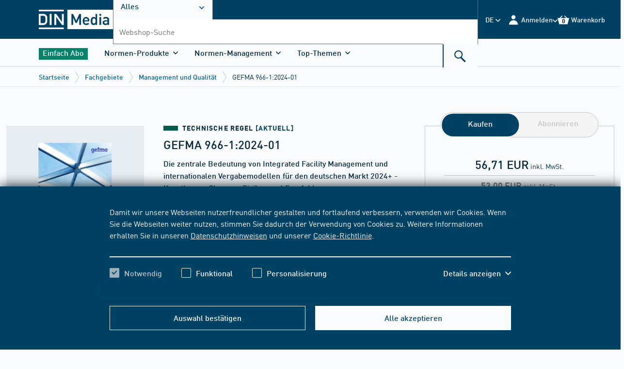

--- FILE ---
content_type: text/html;charset=UTF-8
request_url: https://www.dinmedia.de/de/technische-regel/gefma-966-1/376871565
body_size: 43487
content:
    
    <!DOCTYPE html>
    <html lang="de">
    <head>
<meta charset="UTF-8"/>
<title>GEFMA 966-1 - 2024-01 - DIN Media</title>
<meta name="keywords" content='GEFMA,966,1,Bedeutung,Integrated,Facility,Management,Vergabemodellen,Markt,2024'/>
<link rel="shortcut icon" type="image/x-icon" href="https://www.dinmedia.de/resource/blob/1057716/aa7c99f2fca6e28b4370fd275a9bdee2/dinmedia-de-favicon.ico"/>
<script
type="module"
src="https://cdn.jsdelivr.net/npm/friendly-challenge@0.9.14/widget.module.min.js"
async
defer
></script>
<script nomodule src="https://cdn.jsdelivr.net/npm/friendly-challenge@0.9.14/widget.min.js" async defer></script>
<link rel="alternate" hreflang="en" href="https://www.dinmedia.de/en/technical-rule/gefma-966-1/376871565"/>
<link rel="alternate" hreflang="de" href="https://www.dinmedia.de/de/technische-regel/gefma-966-1/376871565"/>
<link rel="alternate" hreflang="x-default" href="https://www.dinmedia.de/de/technische-regel/gefma-966-1/376871565"/>
<meta name="google-site-verification" content="7sl2Ro0iHeuPRGuCYx9SdxReHNHpR6znGxFMA6VppQg"/>
<meta name="contextId" content="beuth"/>
<meta name="description" content="GEFMA 966-1 - 2024-01 Die zentrale Bedeutung von Integrated Facility Management und internationalen Vergabemodellen für den deutschen Markt 2024+ - Kernthesen, Chancen, Risiken und Empfehlungen. Jetzt informieren!"/>
<meta name="robots" content="index,follow"/>
<link rel="canonical" href="https://www.dinmedia.de/de/technische-regel/gefma-966-1/376871565"/>
<meta name="_csrf_header" content="X-CSRF-TOKEN"/>
<meta name="_csrf" content="919195a1-2108-45cc-8840-fe9ee17ed2fc"/>
<link rel="stylesheet" href="https://www.dinmedia.de/resource/themes/dingroup-beuth/css/dingroup-beuth-700046-140.css" /><link rel="stylesheet" href="https://www.dinmedia.de/resource/designs/frontend/hotfix/BVEC-11033_banner-img-width-hotfix-754276-7.css" /><link rel="stylesheet" href="https://www.dinmedia.de/resource/designs/frontend/dist/css/freshdesk/Freshdesk-Widget-CSS-852494-2.css" />
<script src="https://www.dinmedia.de/resource/designs/frontend/dist/bwr17/js/picturefill-261940-44.js"></script>
<script src="https://www.dinmedia.de/resource/themes/dingroup-beuth/js/commons-916102-3.js"></script><script src="https://www.dinmedia.de/resource/themes/dingroup-beuth/js/dingroup-beuth-700040-139.js"></script>
<noscript>
<style>
.bwr-cookie {
bottom: 0;
top: auto;
transform: translateY(0);
z-index: 100;
}
@media only screen and (min-width: 1024px) {
.bwr-cookie__text {
width: 100%;
}
}
.bwr-cookie__button {
display: none;
}
.bwr-card__dropdown .bwr-dropdown__trigger {
display: none;
}
.bwr-card__dropdown .bwr-dropdown__content {
max-height: 100%;
opacity: 1;
visibility: visible;
}
.bwr-collapsable__panel {
overflow: visible;
height: auto;
max-height: 2000px;
}
.bwr-collapsable-trigger .bwr-icon {
display: none;
}
.bwr-form--login .bwr-form__block[aria-hidden="true"] {
overflow: visible;
height: auto;
max-height: 2000px;
}
</style>
</noscript>        <meta name="viewport" content="width=device-width, initial-scale=1">
    </head>
    <body>
<svg aria-hidden="true" style="position: absolute; width: 0; height: 0; overflow: hidden;" version="1.1"
xmlns="https://www.w3.org/2000/svg">
<defs>
<symbol id="icon-close-plus" viewBox="0 0 10 10">
<title>close-plus</title>
<path
d="M3.537 4.969l-3.545 3.545 1.432 1.432 3.545-3.545 3.545 3.545 1.432-1.432-3.545-3.545 3.545-3.545-1.432-1.432-3.545 3.545-3.545-3.545-1.432 1.432 3.545 3.545z"></path>
</symbol>
<symbol id="icon-angle-down" viewBox="0 0 10 10">
<title>angle-down</title>
<path
d="M5.388 7.765l4.429-4.429c0.103-0.102 0.159-0.239 0.159-0.385s-0.057-0.283-0.159-0.385l-0.326-0.326c-0.213-0.212-0.558-0.212-0.77 0l-3.719 3.719-3.723-3.723c-0.103-0.102-0.239-0.159-0.385-0.159s-0.283 0.057-0.385 0.159l-0.326 0.326c-0.103 0.103-0.159 0.239-0.159 0.385s0.057 0.283 0.159 0.385l4.433 4.433c0.103 0.103 0.24 0.159 0.386 0.159s0.284-0.056 0.387-0.159z"></path>
</symbol>
<symbol id="icon-angle-up" viewBox="0 0 10 10">
<title>angle-up</title>
<path
d="M4.612 2.235l-4.429 4.429c-0.103 0.102-0.159 0.239-0.159 0.385s0.056 0.283 0.159 0.385l0.326 0.326c0.212 0.212 0.558 0.212 0.77 0l3.719-3.719 3.723 3.723c0.103 0.102 0.239 0.159 0.385 0.159s0.283-0.057 0.385-0.159l0.326-0.326c0.103-0.103 0.159-0.239 0.159-0.385s-0.056-0.283-0.159-0.385l-4.433-4.433c-0.103-0.103-0.24-0.159-0.386-0.159s-0.284 0.056-0.387 0.159z"></path>
</symbol>
<symbol id="icon-angle-left" viewBox="0 0 10 10">
<title>angle-left</title>
<path
d="M2.222 5.39l4.45 4.45c0.103 0.103 0.24 0.16 0.387 0.16s0.284-0.057 0.387-0.16l0.328-0.328c0.213-0.213 0.213-0.56 0-0.774l-3.737-3.737 3.741-3.741c0.103-0.103 0.16-0.24 0.16-0.387s-0.057-0.284-0.16-0.387l-0.328-0.327c-0.103-0.103-0.24-0.16-0.387-0.16s-0.284 0.057-0.387 0.16l-4.454 4.454c-0.103 0.103-0.16 0.241-0.159 0.388s0.056 0.285 0.159 0.388z"></path>
</symbol>
<symbol id="icon-angle-right" viewBox="0 0 10 10">
<title>angle-right</title>
<path
d="M7.778 4.61l-4.45-4.45c-0.103-0.103-0.24-0.16-0.387-0.16s-0.284 0.057-0.387 0.16l-0.328 0.328c-0.213 0.213-0.213 0.56 0 0.774l3.737 3.737-3.741 3.741c-0.103 0.103-0.16 0.24-0.16 0.387s0.057 0.284 0.16 0.387l0.328 0.327c0.103 0.103 0.24 0.16 0.387 0.16s0.284-0.057 0.387-0.16l4.454-4.454c0.103-0.103 0.16-0.241 0.159-0.388s-0.056-0.285-0.159-0.388z"></path>
</symbol>
<symbol id="icon-back" viewBox="0 0 10 10">
<title>back</title>
<path
d="M2.222 5.39l4.45 4.45c0.103 0.103 0.24 0.16 0.387 0.16s0.284-0.057 0.387-0.16l0.328-0.328c0.213-0.213 0.213-0.56 0-0.774l-3.737-3.737 3.741-3.741c0.103-0.103 0.16-0.24 0.16-0.387s-0.057-0.284-0.16-0.387l-0.328-0.327c-0.103-0.103-0.24-0.16-0.387-0.16s-0.284 0.057-0.387 0.16l-4.454 4.454c-0.103 0.103-0.16 0.241-0.159 0.388s0.056 0.285 0.159 0.388z"></path>
</symbol>
<symbol id="icon-next" viewBox="0 0 10 10">
<title>next</title>
<path
d="M7.778 4.61l-4.45-4.45c-0.103-0.103-0.24-0.16-0.387-0.16s-0.284 0.057-0.387 0.16l-0.328 0.328c-0.213 0.213-0.213 0.56 0 0.774l3.737 3.737-3.741 3.741c-0.103 0.103-0.16 0.24-0.16 0.387s0.057 0.284 0.16 0.387l0.328 0.327c0.103 0.103 0.24 0.16 0.387 0.16s0.284-0.057 0.387-0.16l4.454-4.454c0.103-0.103 0.16-0.241 0.159-0.388s-0.056-0.285-0.159-0.388z"></path>
</symbol>
<symbol id="icon-link-extern" viewBox="0 0 10 10">
<title>link-extern</title>
<path d="M2.34 1.893h4.446l-6.77 6.77 1.341 1.341 6.77-6.77v4.446h1.876v-7.663h-7.663z"></path>
</symbol>
<symbol id="icon-arrow-down" viewBox="0 0 10 10">
<title>arrow-down</title>
<path d="M8.123 4.849l-2.384 2.384v-7.26h-1.438v7.26l-2.384-2.384-1.007 1.006 4.11 4.11 4.11-4.11z"></path>
</symbol>
<symbol id="icon-arrow-right" viewBox="0 0 10 10">
<title>arrow-right</title>
<path d="M4.851 1.913l2.356 2.356h-7.176v1.422h7.176l-2.356 2.356 0.995 0.995 4.063-4.063-4.063-4.063z"></path>
</symbol>
<symbol id="icon-checkmark" viewBox="0 0 10 10">
<title>checkmark</title>
<path d="M3.732 6.342l5.073-5.073 1.196 1.196-6.268 6.268-3.732-3.732 1.196-1.196 2.536 2.536z"></path>
</symbol>
<symbol id="icon-edit" viewBox="0 0 24 24">
<title>edit</title>
<path
d="M16.095 21.7l-0-6.806 2.274-2.299v11.405h-18.369v-18.394h11.38l-2.299 2.274h-6.806v13.82h13.82zM20.218 0l3.757 3.783-12.108 12.133-0.272 0.049-3.14 0.618-1.31 0.272 0.272-1.31 0.618-3.14 0.049-0.296 0.198-0.198 11.936-11.91z"></path>
</symbol>
<symbol id="icon-add" viewBox="0 0 24 24">
<title>add</title>
<path
d="M23.25 9h-8.25v-8.25c0-0.414-0.336-0.75-0.75-0.75h-4.5c-0.414 0-0.75 0.336-0.75 0.75v8.25h-8.25c-0.414 0-0.75 0.336-0.75 0.75v4.5c0 0.414 0.336 0.75 0.75 0.75h8.25v8.25c0 0.414 0.336 0.75 0.75 0.75h4.5c0.414 0 0.75-0.336 0.75-0.75v-8.25h8.25c0.414 0 0.75-0.336 0.75-0.75v-4.5c0-0.414-0.336-0.75-0.75-0.75z"></path>
</symbol>
<symbol id="icon-date" viewBox="0 0 24 24">
<title>date</title>
<path
d="M5.25 6.469h13.531v13.531h-13.531v-13.531zM14.552 11.611v1.691h1.691v-1.691h-1.691zM7.787 11.611v1.691h1.691v-1.691h-1.691zM7.787 14.994v1.691h1.691v-1.691h-1.691zM11.17 14.994v1.691h1.691v-1.691h-1.691zM14.552 14.994v1.691h1.691v-1.691h-1.691zM11.17 11.611v1.691h1.691v-1.691h-1.691zM6.941 6.469v2.537c0 0.035 0.028 0.062 0.062 0.062h3.258c0.035 0 0.062-0.028 0.062-0.062v-2.537h-3.383zM13.707 6.469v2.537c0 0.035 0.028 0.062 0.062 0.062v0h3.258c0.035 0 0.062-0.028 0.062-0.062v-2.537h-3.383zM14.599 4h1.598c0.026 0 0.047 0.021 0.047 0.047v4.135c0 0.026-0.021 0.047-0.047 0.047h-1.598c-0.026 0-0.047-0.021-0.047-0.047v-4.135c0-0.026 0.021-0.047 0.047-0.047zM7.834 4h1.598c0.026 0 0.047 0.021 0.047 0.047v4.135c0 0.026-0.021 0.047-0.047 0.047h-1.598c-0.026 0-0.047-0.021-0.047-0.047v-4.135c0-0.026 0.021-0.047 0.047-0.047z"></path>
</symbol>
<symbol id="icon-time" viewBox="0 0 24 24">
<title>time</title>
<path
d="M12 20c-4.418 0-8-3.582-8-8s3.582-8 8-8c4.418 0 8 3.582 8 8s-3.582 8-8 8zM11 11v2h6v-2h-6zM11 6v5h2v-5h-2z"></path>
</symbol>
<symbol id="icon-place" viewBox="0 0 24 24">
<title>place</title>
<path
d="M11.987 20.015c0-0.064-6.75-5.553-6.75-9.281s3.022-6.75 6.75-6.75c3.728 0 6.75 3.022 6.75 6.75s-6.75 9.345-6.75 9.281zM11.987 12.422c1.398 0 2.531-1.133 2.531-2.531s-1.133-2.531-2.531-2.531c-1.398 0-2.531 1.133-2.531 2.531s1.133 2.531 2.531 2.531z"></path>
</symbol>
<symbol id="icon-contact" viewBox="0 0 24 24">
<title>contact</title>
<path
d="M0 19.214v-13.974l7.062 8.995c0.208 0.275 0.554 0.446 0.935 0.446h8.005c0.381 0 0.727-0.172 0.935-0.446l7.063-8.995v13.974h-24zM1.102 4.828h21.795l-6.687 8.623c-0.035 0.069-0.139 0.103-0.208 0.103h-8.005c-0.069 0-0.173-0.034-0.208-0.103l-6.687-8.623z"></path>
</symbol>
<symbol id="icon-cart-small" viewBox="0 0 24 24">
<title>cart-small</title>
<path
d="M19.997 6.030l-5.184-5.166-1.205 1.2 3.984 3.966h-11.227l3.984-3.966-1.209-1.2-5.184 5.166h-3.909l3.408 13.013h17.044l3.408-13.013h-3.909zM16.205 13.558h-3.164v3.164h-2.086v-3.164h-3.164v-2.086h3.164v-3.164h2.086v3.164h3.164v2.086z"></path>
</symbol>
<symbol id="icon-eye" viewBox="0 0 24 24">
<title>eye</title>
<path
d="M14.9249128,12.8527525 C14.9249128,14.1920541 13.8390938,15.2774576 12.5002078,15.2774576 C11.1609062,15.2774576 10.0750872,14.1920541 10.0750872,12.8527525 C10.0750872,11.513451 11.1609062,10.4280475 12.5002078,10.4280475 C13.8390938,10.4280475 14.9249128,11.513451 14.9249128,12.8527525 M12.4997922,17.4441092 C9.96413666,17.4441092 7.90843556,15.3884081 7.90843556,12.8527525 C7.90843556,10.317097 9.96413666,8.26139588 12.4997922,8.26139588 C15.0358633,8.26139588 17.0915644,10.317097 17.0915644,12.8527525 C17.0915644,15.3884081 15.0358633,17.4441092 12.4997922,17.4441092 M12.5002078,6 C6.14860252,6 1,12.8190934 1,12.8190934 C1,12.8190934 6.14860252,19.7055051 12.5002078,19.7055051 C18.8513975,19.7055051 24,12.8190934 24,12.8190934 C24,12.8190934 18.8513975,6 12.5002078,6"/>
</symbol>
<symbol id="icon-delete" viewBox="0 0 24 24">
<title>delete</title>
<path
d="M15.421 2.98h-6.678l0 2.499h-4.943v1.53h1.604v14.175h13.355v-14.175h1.604v-1.53h-4.943l0-2.499zM10.32 4.255h3.523l-0 1.224h-3.522l-0-1.224zM10.899 17.818h-1.577v-9.152h1.577v9.152zM14.842 17.818h-1.577v-9.152h1.577v9.152z"></path>
</symbol>
<svg id="icon-update" viewBox="0 0 24 24">
<title>update</title>
<path
d="M12.255 3c-4.963 0-9 4.038-9 9s4.037 9 9 9c0.008 0 0.017 0 0.026 0 2.494 0 4.75-1.022 6.371-2.669l0.001-0.001-1.227-1.214c-1.311 1.333-3.134 2.158-5.15 2.158-0.008 0-0.015-0-0.023-0h0.001c-4.011 0-7.274-3.263-7.274-7.274s3.263-7.274 7.274-7.274 7.274 3.263 7.274 7.274h-1.95l2.605 3.26 2.607-3.26h-1.538c0-4.962-4.037-9-9-9v0z"></path>
</svg>
<symbol id="icon-history" viewBox="0 0 24 24">
<title>history</title>
<path
d="M11.969 7.118v5.246l2.991 2.383 1.088-1.366-2.333-1.859v-4.404h-1.747zM12.843 2.834c-5.023 0-9.108 4.086-9.108 9.108h-1.555l2.636 3.299 2.637-3.299h-1.971c0-4.060 3.302-7.362 7.362-7.362s7.362 3.302 7.362 7.362-3.303 7.362-7.362 7.362c-1.981 0-3.84-0.775-5.234-2.185l-1.242 1.229c1.724 1.742 4.024 2.703 6.476 2.703 5.022 0 9.108-4.086 9.108-9.108s-4.086-9.108-9.108-9.108v0z"></path>
</symbol>
<symbol id="icon-download" viewBox="0 0 24 24">
<title>download</title>
<path
d="M2.508 21.773h18.979v-8.548h2.227v10.775h-23.432v-10.775h2.227v8.548zM17.365 8.149l1.683 1.681-6.869 6.869-6.869-6.869 1.683-1.681 3.984 3.984v-12.133h2.403v12.133l3.984-3.984z"></path>
</symbol>
<symbol id="icon-zoom" viewBox="0 0 24 24">
<title>zoom</title>
<path
d="M9.295 0h-9.295v9.295l2.236 0.687 0.055-6.065 6.229 6.153 1.549-1.549-6.153-6.229 6.065-0.055-0.687-2.236z"></path>
<path
d="M0 24h9.295l0.687-2.236-6.065-0.055 6.153-6.229-1.549-1.549-6.229 6.153-0.055-6.065-2.236 0.687v9.295z"></path>
<path
d="M20.084 21.709l-6.065 0.055 0.687 2.236h9.295v-9.295l-2.236-0.687-0.055 6.065-6.229-6.153-1.549 1.549 6.153 6.229z"></path>
<path
d="M15.48 10.069l6.229-6.153 0.055 6.065 2.236-0.687v-9.295h-9.295l-0.687 2.236 6.065 0.055-6.153 6.229 1.549 1.549z"></path>
</symbol>
<symbol id="icon-media" viewBox="0 0 24 24">
<title>media</title>
<path
d="M0 3.37v20.63h16.56v-20.63h-13.66l1.72-1.69h13.66v18.58h1.72v-20.26h-16.56zM5.49 13.51v-4l7 4.080-7 4.080v-4.16z"></path>
</symbol>
<symbol id="icon-abo" viewBox="0 0 32 24">
<title>normenticker</title>
<path
d="M4.5 7.8c-0.6 0-1.050 0.45-1.050 1.050v2.1h-2.1c-0.6 0-1.050 0.45-1.050 1.050s0.45 1.050 1.050 1.050h2.1v2.1c0 0.6 0.45 1.050 1.050 1.050s1.050-0.45 1.050-1.050v-2.1h2.1c0.6 0 1.050-0.45 1.050-1.050s-0.45-1.050-1.050-1.050h-2.1v-2.1c0-0.6-0.45-1.050-1.050-1.050z"></path>
<path
d="M15.75 7.8c-0.6 0-1.050 0.45-1.050 1.050v2.1h-2.1c-0.6 0-1.050 0.45-1.050 1.050s0.45 1.050 1.050 1.050h2.1v2.1c0 0.6 0.45 1.050 1.050 1.050s1.050-0.45 1.050-1.050v-2.1h2.1c0.6 0 1.050-0.45 1.050-1.050s-0.45-1.050-1.050-1.050h-2.1v-2.1c0-0.6-0.45-1.050-1.050-1.050z"></path>
<path
d="M27 7.8c-0.6 0-1.050 0.45-1.050 1.050v2.1h-2.1c-0.6 0-1.050 0.45-1.050 1.050s0.45 1.050 1.050 1.050h2.1v2.1c0 0.6 0.45 1.050 1.050 1.050s1.050-0.45 1.050-1.050v-2.1h2.1c0.6 0 1.050-0.45 1.050-1.050s-0.45-1.050-1.050-1.050h-2.1v-2.1c0-0.6-0.45-1.050-1.050-1.050z"></path>
</symbol>
<symbol id="icon-mediathek" viewBox="0 0 24 24">
<title>mediathek</title>
<path
d="M5.306-0.17h16.739v20.476h-1.739v-18.774h-13.805l-1.739 1.702h13.804v20.857h-16.739v-20.857l3.478-3.404zM14.442 13.563l-7.065-4.12v8.24l7.065-4.12z"></path>
</symbol>
<symbol id="icon-normenticker" viewBox="0 0 32 24">
<title>normenticker</title>
<path
d="M4.5 7.8c-0.6 0-1.050 0.45-1.050 1.050v2.1h-2.1c-0.6 0-1.050 0.45-1.050 1.050s0.45 1.050 1.050 1.050h2.1v2.1c0 0.6 0.45 1.050 1.050 1.050s1.050-0.45 1.050-1.050v-2.1h2.1c0.6 0 1.050-0.45 1.050-1.050s-0.45-1.050-1.050-1.050h-2.1v-2.1c0-0.6-0.45-1.050-1.050-1.050z"></path>
<path
d="M15.75 7.8c-0.6 0-1.050 0.45-1.050 1.050v2.1h-2.1c-0.6 0-1.050 0.45-1.050 1.050s0.45 1.050 1.050 1.050h2.1v2.1c0 0.6 0.45 1.050 1.050 1.050s1.050-0.45 1.050-1.050v-2.1h2.1c0.6 0 1.050-0.45 1.050-1.050s-0.45-1.050-1.050-1.050h-2.1v-2.1c0-0.6-0.45-1.050-1.050-1.050z"></path>
<path
d="M27 7.8c-0.6 0-1.050 0.45-1.050 1.050v2.1h-2.1c-0.6 0-1.050 0.45-1.050 1.050s0.45 1.050 1.050 1.050h2.1v2.1c0 0.6 0.45 1.050 1.050 1.050s1.050-0.45 1.050-1.050v-2.1h2.1c0.6 0 1.050-0.45 1.050-1.050s-0.45-1.050-1.050-1.050h-2.1v-2.1c0-0.6-0.45-1.050-1.050-1.050z"></path>
</symbol>
<symbol id="icon-elearning" viewBox="0 0 47 47">
<g stroke="none" stroke-width="1" fill="none" fill-rule="evenodd">
<path
d="M36.0849057,24.3679245 L36.0849057,31.5480274 C36.0849057,32.415952 35.4628095,33.2838765 34.3741411,33.9939966 C32.0412804,35.4931389 27.686607,36.5188679 22.6320755,36.5188679 C15.1669211,36.5188679 9.17924528,34.3096055 9.17924528,31.5480274 L9.17924528,31.5480274 L9.17924528,24.4468268 L22.6320755,29.4965695 L36.0849057,24.3679245 Z M45.1704135,20.0283019 L46.5,29.5754717 L43.0283019,29.5754717 L43.9885588,22.7134434 L44.2840225,20.3266509 L45.1704135,20.0283019 Z M22.5937183,10.4811321 L44.7641509,18.7264151 L42.0791505,19.7189029 L22.6704326,26.9716981 L1.7274288,19.1844864 L0.5,18.7264151 L22.5937183,10.4811321 Z"
id="Combined-Shape" fill="#FFFFFF" fill-rule="nonzero"></path>
</g>
</symbol>
<symbol id="icon-bibliothek" viewBox="0 0 24 24">
<title>bibliothek</title>
<path
d="M5.686 0l-3.44 3.36v20.64h16.56v-20.64h-13.68l1.76-1.68h13.68v18.56h1.68v-20.24h-16.56zM8.006 10.72v-1.36h5.6v5.6h-1.36v-3.28l-4.96 4.96-0.96-0.96 4.96-4.96h-3.28z"></path>
</symbol>
<symbol id="icon-flatrate" viewBox="0 0 24 24">
<title>flatrate</title>
<path
d="M9.353 8.921c-0.010-0.001-0.022-0.001-0.034-0.001-0.329 0-0.597 0.267-0.597 0.597 0 0.032 0.002 0.063 0.007 0.093l-0-0.003v1.131c-0.002 0.020-0.003 0.043-0.003 0.066 0 0.348 0.282 0.631 0.631 0.631s0.631-0.282 0.631-0.631c0-0.023-0.001-0.046-0.004-0.068l0 0.003v-1.111c0.007-0.033 0.010-0.072 0.010-0.111 0-0.329-0.267-0.597-0.597-0.597-0.016 0-0.031 0.001-0.047 0.002l0.002-0z"></path>
<path
d="M14.928 13.282c-0.013-0.001-0.027-0.002-0.042-0.002-0.326 0-0.59 0.264-0.59 0.59 0 0.034 0.003 0.068 0.009 0.101l-0-0.004v1.152c-0.002 0.020-0.003 0.043-0.003 0.066 0 0.348 0.282 0.631 0.631 0.631s0.631-0.282 0.631-0.631c0-0.023-0.001-0.046-0.004-0.068l0 0.003v-1.131c0.008-0.036 0.012-0.077 0.012-0.119 0-0.326-0.264-0.59-0.59-0.59-0.019 0-0.037 0.001-0.056 0.003l0.002-0z"></path>
<path
d="M21.456 10.875l1.577-3.717-3.813-1.227-0.686-3.984-3.874 1.042-2.661-2.99-2.688 2.99-3.861-1.049-0.665 3.991-3.84 1.227 1.577 3.717-2.523 3.113 3.312 2.263-0.48 4.011 4.005 0.096 1.749 3.634 3.429-2.105 3.429 2.105 1.749-3.634 3.998-0.096-0.48-4.011 3.319-2.263zM8.085 12.062c-0.314-0.29-0.51-0.704-0.51-1.164 0-0.032 0.001-0.063 0.003-0.095l-0 0.004v-1.234c-0.002-0.027-0.003-0.059-0.003-0.091 0-0.46 0.196-0.874 0.509-1.163l0.001-0.001c0.322-0.278 0.744-0.447 1.206-0.447 0.022 0 0.044 0 0.066 0.001l-0.003-0c0.018-0.001 0.039-0.001 0.060-0.001 0.463 0 0.886 0.169 1.211 0.449l-0.002-0.002c0.314 0.29 0.51 0.704 0.51 1.164 0 0.032-0.001 0.063-0.003 0.095l0-0.004v1.234c0.002 0.027 0.003 0.059 0.003 0.091 0 0.46-0.196 0.874-0.509 1.163l-0.001 0.001c-0.322 0.278-0.744 0.447-1.206 0.447-0.022 0-0.044-0-0.066-0.001l0.003 0c-0.019 0.001-0.040 0.001-0.062 0.001-0.462 0-0.884-0.169-1.209-0.449l0.002 0.002zM10.704 16.8h-1.248l4.114-8.853h1.248zM16.718 15.168c0.002 0.027 0.003 0.059 0.003 0.091 0 0.46-0.196 0.874-0.509 1.163l-0.001 0.001c-0.346 0.275-0.79 0.44-1.272 0.44s-0.926-0.166-1.276-0.444l0.004 0.003c-0.314-0.29-0.51-0.704-0.51-1.164 0-0.032 0.001-0.063 0.003-0.095l-0 0.004v-1.227c-0.002-0.027-0.003-0.059-0.003-0.091 0-0.46 0.196-0.874 0.509-1.163l0.001-0.001c0.346-0.275 0.79-0.44 1.272-0.44s0.926 0.166 1.276 0.444l-0.004-0.003c0.314 0.29 0.51 0.704 0.51 1.164 0 0.032-0.001 0.063-0.003 0.095l0-0.004v1.227z"></path>
</symbol>
<symbol id="icon-close" viewBox="0 0 32 32">
<title>close</title>
<path
d="M5 25.167l1.833 1.833 20.167-20.167-1.833-1.833-20.167 20.167zM6.833 5l-1.833 1.833 20.167 20.167 1.833-1.833-20.167-20.167z"></path>
</symbol>
<symbol id="icon-menu" viewBox="0 0 32 32">
<title>menu</title>
<path
d="M1.994 5.046v3.997h27.981v-3.998h-27.981zM1.994 14.040v3.998h27.981v-3.998h-27.981zM1.994 23.035v3.997h27.981v-3.997h-27.981z"></path>
</symbol>
<symbol id="icon-search" viewBox="0 0 32 32">
<title>search</title>
<path
d="M19.456 17.751l9.043 9.043-2.413 2.413-9.26-9.26c-1.306 0.725-2.81 1.139-4.41 1.139-5.025 0-9.099-4.074-9.099-9.099s4.074-9.099 9.099-9.099c5.025 0 9.099 4.074 9.099 9.099 0 2.188-0.772 4.196-2.059 5.765zM12.416 18.81c3.769 0 6.824-3.056 6.824-6.824s-3.056-6.824-6.824-6.824c-3.769 0-6.824 3.056-6.824 6.824s3.056 6.824 6.824 6.824z"></path>
</symbol>
<symbol id="icon-barcode-scan" viewBox="0 0 32 27">
<title>barcode-scan</title>
<g id="Group-13" transform="translate(0.5 0.5)">
<path d="M6 0L0 0L0 6L2 6L2 2L6 2L6 0Z" transform="matrix(-1 0 0 1 31 0)" id="Combined-Shape"
fill="#0070A3"
fill-rule="evenodd" stroke="none"/>
<path d="M6 0L0 0L0 6L2 6L2 2L6 2L6 0Z" id="Combined-Shape" fill="#0070A3" fill-rule="evenodd"
stroke="none"/>
<path d="M6 0L0 0L0 6L2 6L2 2L6 2L6 0Z" transform="matrix(-1 0 0 -1 31 26)" id="Combined-Shape"
fill="#0070A3"
fill-rule="evenodd" stroke="none"/>
<path d="M6 0L0 0L0 6L2 6L2 2L6 2L6 0Z" transform="matrix(1 0 0 -1 0 26)" id="Combined-Shape"
fill="#0070A3"
fill-rule="evenodd" stroke="none"/>
<path d="M0 0L3 0L3 16L0 16L0 0Z" transform="translate(5 5)" id="Rectangle" fill="#0070A3"
stroke="none"/>
<path d="M0 0L3 0L3 16L0 16L0 0Z" transform="translate(14 5)" id="Rectangle" fill="#0070A3"
stroke="none"/>
<path d="M0 0L3 0L3 16L0 16L0 0Z" transform="translate(18 5)" id="Rectangle" fill="#0070A3"
stroke="none"/>
<path d="M0 0L1 0L1 16L0 16L0 0Z" transform="translate(9 5)" id="Rectangle" fill="#0070A3"
stroke="none"/>
<path d="M0 0L1 0L1 16L0 16L0 0Z" transform="translate(22 5)" id="Rectangle" fill="#0070A3"
stroke="none"/>
<path d="M0 0L2 0L2 16L0 16L0 0Z" transform="translate(11 5)" id="Rectangle" fill="#0070A3"
stroke="none"/>
<path d="M0 0L2 0L2 16L0 16L0 0Z" transform="translate(24 5)" id="Rectangle" fill="#0070A3"
stroke="none"/>
</g>
</symbol>
<symbol id="icon-login" viewBox="0 0 32 32">
<title>login</title>
<path
d="M28.319 29.072h-24.497c0-6.765 5.484-12.249 12.249-12.249s12.249 5.484 12.249 12.249zM16.070 14.373c-3.157 0-5.716-2.559-5.716-5.716s2.559-5.716 5.716-5.716c3.157 0 5.716 2.559 5.716 5.716s-2.559 5.716-5.716 5.716z"></path>
</symbol>
<symbol id="icon-logout" viewBox="0 0 20 18">
<title>logout</title>
<path fill-rule="evenodd" clip-rule="evenodd"
d="M9 4L7.6 5.4L10.2 8H0V10H10.2L7.6 12.6L9 14L14 9L9 4ZM18 16H10V18H18C19.1 18 20 17.1 20 16V2C20 0.9 19.1 0 18 0H10V2H18V16Z"/>
</symbol>
<symbol id="icon-cart" viewBox="0 0 32 32">
<title>cart</title>
<path
d="M26.705 10.762h5.223l-4.556 17.392h-22.779l-4.556-17.392h5.223l6.934-6.905 1.611 1.604-5.323 5.301h15.002l-5.323-5.301 1.611-1.604 6.934 6.905z"></path>
</symbol>
<symbol id="icon-prev" viewBox="0 0 32 32">
<title>prev</title>
<path
d="M8.913 17.111l-1.124-1.111 14.166-14 2.247 2.221-11.919 11.779 11.919 11.779-2.247 2.221-13.043-12.889z"></path>
</symbol>
<symbol id="icon-next" viewBox="0 0 32 32">
<title>next</title>
<path
d="M23.087 14.889l1.124 1.111-14.166 14-2.247-2.221 11.919-11.779-11.919-11.779 2.247-2.221 13.043 12.889z"></path>
</symbol>
<symbol id="icon-breadcrumb" viewBox="0 0 32 32">
<title>breadcrumb</title>
<path d="M10.564 31.367l1.027 0.633 9.846-16-9.846-16-1.027 0.632 9.457 15.368z"></path>
</symbol>
<symbol id="icon-options" viewBox="0 0 32 32">
<title>options</title>
<path
d="M4.211 20.188c-2.291 0-4.148-1.861-4.148-4.156s1.857-4.156 4.148-4.156c2.291 0 4.148 1.861 4.148 4.156s-1.857 4.156-4.148 4.156zM16.063 20.188c-2.291 0-4.148-1.861-4.148-4.156s1.857-4.156 4.148-4.156c2.291 0 4.148 1.861 4.148 4.156s-1.857 4.156-4.148 4.156zM27.914 20.188c-2.291 0-4.148-1.861-4.148-4.156s1.857-4.156 4.148-4.156c2.291 0 4.148 1.861 4.148 4.156s-1.857 4.156-4.148 4.156z"></path>
</symbol>
<symbol id="icon-email" viewBox="0 0 32 32">
<title>email</title>
<path
d="M0.549 25.415v-18.233l9.093 11.737c0.268 0.358 0.714 0.582 1.204 0.582h10.307c0.49 0 0.936-0.224 1.203-0.582l9.094-11.737v18.233h-30.902zM1.968 6.645h28.063l-8.611 11.252c-0.045 0.090-0.179 0.134-0.267 0.134h-10.307c-0.089 0-0.223-0.044-0.267-0.134l-8.611-11.252zM17.572 13.78c1.595-0.14 1.901-1.367 1.796-2.569-0.144-1.658-1.483-2.942-3.665-2.75-2.203 0.193-3.578 1.963-3.388 4.144 0.194 2.237 1.683 3.699 4.33 3.466 0.642-0.056 1.384-0.256 1.924-0.584l-0.32-0.724c-0.577 0.287-1.134 0.425-1.688 0.474-2.005 0.177-3.168-0.877-3.328-2.713-0.153-1.758 0.914-3.097 2.542-3.239 1.683-0.149 2.601 0.78 2.709 2.027 0.074 0.846-0.055 1.675-0.996 1.758-0.122 0.011-0.268 0.001-0.393-0.022l0.209-2.34c-0.373-0.18-1.030-0.291-1.462-0.253-0.764 0.067-1.165 0.338-1.238 1.164-0.039 0.452-0.050 0.576-0.1 1.152-0.045 0.508 0.156 1.018 0.853 0.957 0.387-0.035 0.799-0.182 1.061-0.374 0.184 0.32 0.666 0.468 1.153 0.425zM16.35 12.688c-0.239 0.201-0.585 0.332-0.784 0.35-0.211 0.018-0.307-0.063-0.285-0.323 0.028-0.316 0.067-0.768 0.093-1.107 0.029-0.305 0.15-0.45 0.493-0.481 0.177-0.015 0.414 0.009 0.609 0.070l-0.127 1.491z"></path>
</symbol>
<symbol id="icon-facebook-logo" viewBox="0 0 32 32">
<title>facebook-logo</title>
<path
d="M4.167 27.833v-23.667h23.667v23.667h-7.337v-9.165h3.076l0.461-3.572h-3.537v-2.28c0-1.034 0.287-1.739 1.77-1.739l1.891-0.001v-3.195c-0.327-0.044-1.45-0.141-2.756-0.141-2.727 0-4.594 1.665-4.594 4.721v2.634h-3.084v3.572h3.084v9.165h-12.641z"></path>
</symbol>
<symbol id="icon-twitter" viewBox="0 0 32 32">
<title>twitter</title>
<path
d="M19.363 5.907c-2.402 0.822-3.921 2.94-3.748 5.259l0.057 0.895-0.961-0.11c-3.498-0.42-6.553-1.844-9.147-4.236l-1.268-1.187-0.327 0.876c-0.692 1.954-0.25 4.018 1.191 5.405 0.769 0.767 0.596 0.876-0.73 0.42-0.462-0.146-0.865-0.255-0.903-0.201-0.135 0.128 0.327 1.789 0.692 2.447 0.5 0.913 1.518 1.808 2.633 2.337l0.942 0.42-1.115 0.018c-1.076 0-1.115 0.018-0.999 0.402 0.385 1.187 1.902 2.447 3.594 2.995l1.191 0.383-1.038 0.584c-1.537 0.84-3.344 1.315-5.15 1.351-0.865 0.018-1.576 0.092-1.576 0.146 0 0.183 2.345 1.205 3.709 1.607 4.093 1.187 8.955 0.676 12.606-1.351 2.594-1.442 5.189-4.309 6.399-7.085 0.653-1.479 1.307-4.181 1.307-5.478 0-0.84 0.057-0.949 1.134-1.954 0.634-0.585 1.23-1.223 1.345-1.406 0.192-0.347 0.173-0.347-0.807-0.037-1.633 0.548-1.864 0.475-1.057-0.347 0.596-0.585 1.307-1.643 1.307-1.954 0-0.055-0.289 0.037-0.615 0.201-0.346 0.183-1.115 0.457-1.691 0.621l-1.038 0.31-0.942-0.603c-0.519-0.329-1.249-0.694-1.633-0.803-0.98-0.255-2.479-0.219-3.363 0.073v0z"></path>
</symbol>
<symbol id="icon-phone" viewBox="0 0 32 32">
<title>phone</title>
<path
d="M22.344 19.003c0.241-0.241 0.601-0.628 1.083-1.163l5.658 5.495c-0.428 0.562-0.789 1.016-1.083 1.364l-5.697-5.656c0 0 0.040-0.040 0.040-0.040zM21.261 19.886l5.818 5.858c-0.922 0.963-3.302 3.261-3.863 3.341-7.142 0.762-20.301-13.119-20.301-20.301 0-0.602 2.298-2.981 3.302-3.904l5.938 5.898c-0.522 2.447 0.842 5.617 3.33 7.623 1.845 1.524 4.051 2.045 5.777 1.484zM7.259 3.998l1.404-1.083 5.416 5.616-1.163 1.124-5.656-5.656z"></path>
</symbol>
<symbol id="icon-nautosclub" viewBox="0 0 32 32">
<title>Nautos Club</title>
<path
d="M30.882 11.968l-0.102-0.86-0.013-0.090-0.166-0.827-0.022-0.093-0.228-0.8-0.027-0.084-0.291-0.786-0.028-0.066-0.352-0.772-0.021-0.041-0.422-0.76c-0.002-0.004-0.005-0.008-0.007-0.012l-0.49-0.743v-0.001l-0.192-0.253-12.557 20.913 0.024-3.59 15.998-23.101-6.059 3.246c-1.914-1.383-4.308-2.212-6.896-2.212-0.005 0-0.010 0-0.015 0h0.001c-6.577 0-11.909 5.331-11.909 11.908 0 0.128 0.006 0.256 0.010 0.383l-7.115 3.813 7.879 0.030c1.19 3.133 3.664 5.633 6.78 6.858l-0.080 7.975 3.896-7.164c0.179 0.008 0.358 0.014 0.539 0.014 6.577 0 11.908-5.331 11.908-11.908 0-0.307-0.013-0.611-0.036-0.913-0.002-0.021-0.003-0.043-0.004-0.064zM5.247 15.83l23.449-12.565-12.627 12.606-10.821-0.041z"></path>
</symbol>
<symbol id="icon-goggles" viewBox="0 0 25 25">
<title>Goggles</title>
<defs>
<style>.goggles_cls-1 {
fill: none;
}
</style>
</defs>
<path class="goggles_cls-1"
d="M6,10l-.27,0A3.49,3.49,0,1,0,9.24,14.8a3.32,3.32,0,0,0,.26-1.3A3.5,3.5,0,0,0,6,10Z"/>
<path
d="M20,9.13l0,0-2.62-.74H15a3.92,3.92,0,0,0-4.9,0H7.85l-2.62.72A4.49,4.49,0,1,0,10,15.49l.86-.34a4,4,0,0,0,3.26,0l.86.34a4.49,4.49,0,1,0,5-6.36ZM9.44,14.05a3.19,3.19,0,0,1-.2.75A3.49,3.49,0,1,1,5.73,10L6,10a3.53,3.53,0,0,1,3.5,3.5A3.31,3.31,0,0,1,9.44,14.05Zm3.06-.8A1.25,1.25,0,1,1,13.75,12,1.25,1.25,0,0,1,12.5,13.25ZM19,17a3.49,3.49,0,0,1-3.22-2.14,3.13,3.13,0,0,1-.22-.81,3.31,3.31,0,0,1-.06-.55A3.53,3.53,0,0,1,19,10a3.87,3.87,0,0,1,.49.05A3.49,3.49,0,0,1,19,17Z"/>
</symbol>
<symbol id="icon-normungsmonitoring" viewBox="0 0 65 65">
<title>Normungsmonitoring</title>
<defs>
<style>
.normungsmonitoring_cls-1 {
fill: url(#Unbenannter_Verlauf_2);
}
.normungsmonitoring_cls-2, .normungsmonitoring_cls-4, .normungsmonitoring_cls-5, .normungsmonitoring_cls-7, .normungsmonitoring_cls-8, .normungsmonitoring_cls-9 {
fill: none;
}
.normungsmonitoring_cls-3 {
clip-path: url(#clip-path);
}
.normungsmonitoring_cls-4, .normungsmonitoring_cls-5, .normungsmonitoring_cls-7, .normungsmonitoring_cls-8, .normungsmonitoring_cls-9 {
stroke: #fff;
}
.normungsmonitoring_cls-4, .normungsmonitoring_cls-5, .normungsmonitoring_cls-7, .normungsmonitoring_cls-9 {
stroke-linecap: round;
}
.normungsmonitoring_cls-4, .normungsmonitoring_cls-5, .normungsmonitoring_cls-7, .normungsmonitoring_cls-8 {
stroke-linejoin: round;
}
.normungsmonitoring_cls-4 {
stroke-width: 0.72px;
}
.normungsmonitoring_cls-5 {
stroke-width: 0.75px;
}
.normungsmonitoring_cls-6 {
mask: url(#mask);
}
.normungsmonitoring_cls-7 {
stroke-width: 0.59px;
}
.normungsmonitoring_cls-8 {
stroke-width: 0.54px;
}
.normungsmonitoring_cls-9 {
stroke-width: 0.52px;
}
.normungsmonitoring_cls-10 {
fill: url(#Unbenannter_Verlauf_102);
}
.normungsmonitoring_cls-11 {
filter: url(#luminosity-noclip);
}</style>
<linearGradient id="Unbenannter_Verlauf_2" x1="-0.22" y1="64.98" x2="0.81" y2="64.98"
gradientTransform="matrix(-27.19, 0, 0, 27.19, 33.4, -1735.66)"
gradientUnits="userSpaceOnUse">
<stop offset="0" stop-color="#fff"/>
<stop offset="0.51" stop-color="#fff"/>
<stop offset="0.62" stop-color="#595959"/>
<stop offset="1"/>
</linearGradient>
<clipPath id="clip-path">
<rect class="normungsmonitoring_cls-2" x="-0.91" y="7.89" width="56.54" height="46.11"/>
</clipPath>
<filter id="luminosity-noclip" x="-20.46" y="-16.09" width="95.65" height="94.06"
filterUnits="userSpaceOnUse"
color-interpolation-filters="sRGB">
<feFlood flood-color="#fff" result="bg"/>
<feBlend in="SourceGraphic" in2="bg"/>
</filter>
<mask id="mask" x="-20.46" y="-16.09" width="95.65" height="94.06" maskUnits="userSpaceOnUse">
<g class="normungsmonitoring_cls-11">
<rect class="normungsmonitoring_cls-1" x="-8.54" y="-2.93" width="71.81" height="67.74"
transform="translate(-11.57 17.15) rotate(-29)"/>
</g>
</mask>
<linearGradient id="Unbenannter_Verlauf_102" x1="1.94" y1="30.93" x2="21.97" y2="17.92"
gradientUnits="userSpaceOnUse">
<stop offset="0.37" stop-color="#fff" stop-opacity="0"/>
<stop offset="0.42" stop-color="#fff" stop-opacity="0.06"/>
<stop offset="0.51" stop-color="#fff" stop-opacity="0.22"/>
<stop offset="0.63" stop-color="#fff" stop-opacity="0.49"/>
<stop offset="0.79" stop-color="#fff" stop-opacity="0.84"/>
<stop offset="0.81" stop-color="#fff" stop-opacity="0.9"/>
<stop offset="0.88" stop-color="#fff" stop-opacity="0.93"/>
<stop offset="0.98" stop-color="#fff"/>
<stop offset="0.99" stop-color="#fff"/>
</linearGradient>
</defs>
<g class="normungsmonitoring_cls-3">
<path class="normungsmonitoring_cls-4" d="M21.75,23a13.4,13.4,0,1,0,2.73-2.78"/>
<path class="normungsmonitoring_cls-5" d="M17.79,20.12a18.36,18.36,0,1,0,2.66-2.91"/>
<path class="normungsmonitoring_cls-4" d="M14.3,17.51a22.79,22.79,0,1,0,2.91-3.24"/>
</g>
<polygon class="normungsmonitoring_cls-2"
points="27.89 24.14 27.89 37.16 37.31 37.16 37.31 26.63 34.88 24.14 27.89 24.14"/>
<polygon class="normungsmonitoring_cls-7"
points="27.89 24.14 27.89 37.16 37.31 37.16 37.31 26.63 34.88 24.14 27.89 24.14"/>
<polygon class="normungsmonitoring_cls-8" points="34.85 26.57 37.3 26.57 34.85 24.17 34.85 26.57"/>
<line class="normungsmonitoring_cls-9" x1="29.52" y1="30.1" x2="35.68" y2="30.1"/>
<line class="normungsmonitoring_cls-9" x1="29.52" y1="32.07" x2="35.68" y2="32.07"/>
<line class="normungsmonitoring_cls-9" x1="29.52" y1="34.03" x2="35.68" y2="34.03"/>
<path class="normungsmonitoring_cls-10"
d="M28,27.22,7.15,11.42A85.5,85.5,0,0,0,2.2,18.61,30.85,30.85,0,0,0-.91,26.54L28,30.13Z"/>
</symbol>
<symbol id="icon-plus-round" viewBox="0 0 25 25">
<circle fill="#ffffff" cx="12.5" cy="12.5" r="12.5"/>
<polygon fill="#0070a3"
points="19.5 11.5 13.5 11.5 13.5 5.5 11.5 5.5 11.5 11.5 5.5 11.5 5.5 13.5 11.5 13.5 11.5 19.5 13.5 19.5 13.5 13.5 19.5 13.5 19.5 11.5"/>
</symbol>
<symbol id="icon-smartphone" viewBox="0 0 59 74">
<title>smartphone</title>
<style>.smartphone_cls-1 {
fill: #fff;
fill-rule: evenodd;
}
</style>
<path class="smartphone_cls-1"
d="M34.84,64.31,7.78,54.46l16.37-45,27.06,9.85ZM42,14l-7.45-2.71a.74.74,0,0,1,.51-1.39l7.44,2.71A.74.74,0,1,1,42,14ZM18.44,61.59a2,2,0,0,1,2.46-1.21,2,2,0,0,1,1.19,2.54A1.94,1.94,0,0,1,19.58,64,1.88,1.88,0,0,1,18.44,61.59ZM51.62,13.16,27.73,4.46a4.71,4.71,0,0,0-6,2.81L4.4,54.81a4.75,4.75,0,0,0,2.81,6l23.89,8.7a4.71,4.71,0,0,0,6-2.81l17.3-47.54A4.65,4.65,0,0,0,51.62,13.16Z"></path>
</symbol>
<symbol id="icon-dashboard" viewBox="0 0 24 24">
<title>dashboard</title>
<path d="M24,2.29H12.57V13.71H24Zm-24,0V9.14H11.43V2.29Zm11.43,8H0V21.71H11.43ZM24,14.86H12.57v6.85H24Z"/>
</symbol>
<symbol id="icon-user-management" viewBox="0 0 24 24">
<title>user-management</title>
<path d="M17.65,14.68A6.35,6.35,0,0,1,24,21H18.07a9.57,9.57,0,0,0-2.19-6.11A6.41,6.41,0,0,1,17.65,14.68Z"/>
<path
d="M8.47,12.56A8.48,8.48,0,0,1,16.94,21H0A8.48,8.48,0,0,1,8.47,12.56Zm9.18-5.08a3,3,0,1,1-3,3A3,3,0,0,1,17.65,7.48ZM8.47,3a4,4,0,1,1-4,4A4,4,0,0,1,8.47,3Z"/>
</symbol>
<symbol id="icon-help" viewBox="0 0 32 32">
<title>help</title>
<path
d="M3.167 3.167h25.667v25.667h-25.667v-25.667zM13.943 14.149v9.625h4.442v-9.625h-4.442zM11.722 23.774v1.851h8.885v-1.851h-8.885zM11.722 12.298v1.851h6.664v-1.851h-6.664zM13.943 5.306v4.442h4.442v-4.442h-4.442z"></path>
</symbol>
<symbol id="icon-feedback" viewBox="0 0 32 32">
<title>feeback</title>
<path
d="M28.949 3.962v18.498h-5.629l-0.129 5.549-6.503-5.549h-13.636v-18.498h25.898zM10.451 15.061c1.022 0 1.85-0.828 1.85-1.85s-0.828-1.85-1.85-1.85c-1.022 0-1.85 0.828-1.85 1.85s0.828 1.85 1.85 1.85zM16 15.061c1.022 0 1.85-0.828 1.85-1.85s-0.828-1.85-1.85-1.85c-1.022 0-1.85 0.828-1.85 1.85s0.828 1.85 1.85 1.85zM21.549 15.061c1.022 0 1.85-0.828 1.85-1.85s-0.828-1.85-1.85-1.85c-1.022 0-1.85 0.828-1.85 1.85s0.828 1.85 1.85 1.85z"></path>
</symbol>
<symbol id="icon-print" viewBox="0 0 32 32">
<title>print</title>
<path
d="M25.256 8.588h4.628v12.959h-4.628v-6.479h-18.513v6.479h-4.628v-12.959h4.628v-4.628h18.513v4.628zM6.744 15.067h18.513v12.959h-18.513v-12.959zM8.595 16.918v9.256h14.81v-9.256h-14.81zM10.446 22.472h11.108v0.926h-11.108v-0.926zM10.446 19.695h11.108v0.926h-11.108v-0.926zM8.595 5.811v2.777h14.81v-2.777h-14.81z"></path>
</symbol>
<symbol id="icon-whatsapp" viewBox="0 0 32 32">
<title>whatsapp</title>
<path
d="M15.996 3.834v0h0.007c6.707 0 12.163 5.457 12.163 12.166s-5.456 12.166-12.163 12.166c-2.474 0-4.769-0.737-6.693-2.010l-4.676 1.495 1.516-4.52c-1.459-2.003-2.317-4.47-2.317-7.131 0-6.709 5.456-12.166 12.163-12.166zM12.6 10.014c-0.236-0.565-0.415-0.586-0.772-0.601-0.122-0.007-0.257-0.014-0.408-0.014-0.465 0-0.951 0.136-1.244 0.437-0.358 0.365-1.244 1.216-1.244 2.961s1.273 3.433 1.445 3.67c0.179 0.236 2.481 3.87 6.057 5.35 2.796 1.159 3.626 1.051 4.262 0.916 0.93-0.2 2.095-0.887 2.388-1.717s0.293-1.538 0.207-1.688c-0.086-0.15-0.322-0.236-0.679-0.415s-2.095-1.038-2.424-1.152c-0.322-0.122-0.629-0.078-0.872 0.265-0.343 0.479-0.679 0.966-0.951 1.259-0.215 0.229-0.565 0.258-0.859 0.136-0.393-0.164-1.494-0.551-2.853-1.759-1.051-0.937-1.766-2.102-1.974-2.453-0.207-0.358-0.021-0.565 0.143-0.758 0.179-0.222 0.35-0.379 0.529-0.587s0.279-0.315 0.393-0.558c0.122-0.236 0.036-0.479-0.050-0.658s-0.801-1.924-1.094-2.632z"></path>
</symbol>
<symbol id="icon-facebook" viewBox="0 0 32 32">
<title>facebook</title>
<path
d="M12.902 27.667v-11.668h-2.461v-4.021h2.461v-2.414c0-3.28 1.39-5.231 5.339-5.231h3.287v4.021h-2.055c-1.537 0-1.639 0.562-1.639 1.61l-0.006 2.012h3.723l-0.436 4.021h-3.287v11.668h-4.927z"></path>
</symbol>
<symbol id="icon-googleplus" viewBox="0 0 32 32">
<title>googleplus</title>
<path
d="M28.478 14.264v-3.327h-2.516v3.327h-3.623v2.377h3.623v3.422h2.516v-3.422h3.522v-2.377h-3.522zM10.164 14.074v3.802c0 0 3.905-0.005 5.495-0.005-0.861 2.464-2.2 3.807-5.495 3.807-3.335 0-5.937-2.553-5.937-5.703s2.603-5.703 5.937-5.703c1.763 0 2.902 0.586 3.946 1.401 0.836-0.79 0.766-0.902 2.893-2.8-1.806-1.552-4.205-2.499-6.839-2.499-5.613 0-10.164 4.298-10.164 9.6s4.55 9.6 10.164 9.6c8.39 0 10.441-6.901 9.761-11.501h-9.761z"></path>
</symbol>
<symbol id="icon-linkedin" viewBox="0 0 32 32">
<title>linkedin</title>
<path
d="M8.894 27.151h-5.076v-15.227h5.076v15.227zM6.341 9.893h-0.029c-1.515 0-2.494-1.128-2.494-2.539 0-1.44 1.009-2.537 2.553-2.537s2.494 1.096 2.523 2.537c0 1.41-0.98 2.539-2.553 2.539zM28.182 27.15h-5.32v-7.96c0-1.999-0.77-3.363-2.696-3.363-1.47 0-2.346 0.92-2.73 1.808-0.141 0.318-0.175 0.762-0.175 1.206v8.309h-5.321c0 0 0.070-13.481 0-14.878h5.321v2.107c0.706-1.013 1.971-2.457 4.796-2.457 3.501 0 6.126 2.127 6.126 6.696l-0 8.53z"></path>
</symbol>
<symbol id="icon-xing" viewBox="0 0 32 32">
<title>xing</title>
<path
d="M6.703 8.103h3.688c0.566 0 0.843 0.364 1.027 0.69 0 0 2.521 4.386 2.536 4.41-0.149 0.263-3.982 7.023-3.982 7.023-0.189 0.339-0.454 0.711-1.006 0.711h-3.688c-0.222 0-0.388-0.099-0.482-0.251-0.097-0.157-0.102-0.361 0-0.564l3.919-6.897c0.004-0.008 0.004-0.013 0-0.021l-2.494-4.305c-0.103-0.205-0.118-0.407-0.021-0.564 0.094-0.152 0.281-0.23 0.503-0.23zM23.049 3.167h3.686c0.22 0 0.392 0.084 0.485 0.237 0.096 0.158 0.094 0.367-0.008 0.571l-8.078 14.492c-0.005 0.008-0.005 0.017 0 0.025l5.144 9.534c0.102 0.205 0.104 0.414 0.008 0.572-0.093 0.152-0.264 0.237-0.484 0.237h-3.644c-0.559 0-0.838-0.377-1.019-0.705 0 0-5.171-9.624-5.184-9.65 0.259-0.464 8.119-14.606 8.119-14.606 0.196-0.357 0.432-0.705 0.977-0.705z"></path>
</symbol>
<symbol id="icon-network" viewBox="0 0 32 32">
<title>network</title>
<path
d="M29.236 19.854c-0.251 0-0.49 0.044-0.722 0.108l-2.642-3.962 2.642-3.963c0.232 0.063 0.47 0.108 0.722 0.108 1.524 0 2.764-1.24 2.764-2.764s-1.24-2.764-2.764-2.764c-0.762 0-1.454 0.31-1.954 0.811l-8.557-4.279c0.018-0.127 0.039-0.254 0.039-0.386 0-1.524-1.24-2.764-2.764-2.764s-2.764 1.24-2.764 2.764c0 0.132 0.021 0.259 0.039 0.386l-8.557 4.279c-0.501-0.501-1.192-0.811-1.954-0.811-1.524 0-2.764 1.24-2.764 2.764s1.24 2.764 2.764 2.764c0.251 0 0.49-0.045 0.722-0.108l2.642 3.963-2.641 3.962c-0.232-0.064-0.471-0.108-0.722-0.108-1.524 0-2.764 1.24-2.764 2.764s1.24 2.764 2.764 2.764c0.762 0 1.453-0.31 1.953-0.81l8.558 4.279c-0.018 0.127-0.039 0.254-0.039 0.386 0 1.524 1.24 2.764 2.764 2.764s2.764-1.24 2.764-2.764c0-0.132-0.021-0.259-0.039-0.386l8.558-4.279c0.5 0.5 1.191 0.81 1.953 0.81 1.524 0 2.764-1.24 2.764-2.764s-1.24-2.764-2.764-2.764zM26.687 20.368l-2.794-1.398 0.931-1.397 1.863 2.794zM16.722 26.581c-0.231-0.064-0.47-0.108-0.722-0.108s-0.49 0.044-0.722 0.107l-4.622-6.932 3.389-1.695c0.501 0.501 1.192 0.811 1.954 0.811s1.454-0.31 1.954-0.811l3.389 1.695-4.622 6.933zM15.279 5.42c0.231 0.064 0.47 0.108 0.721 0.108s0.49-0.044 0.721-0.108l4.621 6.932-3.389 1.695c-0.5-0.501-1.191-0.81-1.953-0.81s-1.453 0.31-1.953 0.81l-3.39-1.695 4.622-6.932zM17.018 16c0 0.561-0.457 1.018-1.018 1.018s-1.018-0.457-1.018-1.018c0-0.562 0.457-1.018 1.018-1.018s1.018 0.457 1.018 1.018zM13.275 15.613c-0.018 0.127-0.039 0.254-0.039 0.387s0.021 0.259 0.039 0.386l-3.594 1.797-1.456-2.183 1.456-2.184 3.594 1.797zM18.725 16.386c0.018-0.127 0.039-0.254 0.039-0.386s-0.021-0.259-0.039-0.387l3.594-1.797 1.456 2.184-1.456 2.183-3.594-1.797zM23.892 13.029l2.795-1.398-1.863 2.795-0.932-1.398zM29.236 8.363c0.561 0 1.018 0.457 1.018 1.018s-0.457 1.018-1.018 1.018c-0.561 0-1.018-0.457-1.018-1.018s0.457-1.018 1.018-1.018zM26.512 9.768l-3.596 1.797-4.368-6.552 7.963 3.982c-0.018 0.127-0.039 0.254-0.039 0.386s0.021 0.259 0.039 0.386zM16 1.745c0.561 0 1.018 0.457 1.018 1.018s-0.457 1.018-1.018 1.018c-0.562 0-1.018-0.457-1.018-1.018s0.457-1.018 1.018-1.018zM13.453 5.014l-4.369 6.552-3.595-1.797c0.018-0.127 0.039-0.254 0.039-0.386s-0.021-0.259-0.039-0.386l7.964-3.982zM1.745 9.382c0-0.562 0.457-1.018 1.018-1.018s1.018 0.457 1.018 1.018c0 0.562-0.457 1.018-1.018 1.018s-1.018-0.457-1.018-1.018zM5.313 11.631l2.795 1.398-0.931 1.398-1.863-2.795zM8.107 18.97l-2.795 1.398 1.863-2.794 0.931 1.397zM2.764 23.636c-0.562 0-1.018-0.457-1.018-1.018s0.457-1.018 1.018-1.018c0.562 0 1.018 0.457 1.018 1.018s-0.457 1.018-1.018 1.018zM5.488 22.231l3.594-1.797 4.368 6.552-7.963-3.981c0.018-0.128 0.039-0.255 0.039-0.387s-0.021-0.259-0.039-0.386zM16 30.255c-0.562 0-1.018-0.457-1.018-1.018s0.457-1.018 1.018-1.018c0.561 0 1.018 0.457 1.018 1.018s-0.457 1.018-1.018 1.018zM18.549 26.986l4.368-6.552 3.594 1.797c-0.018 0.127-0.039 0.254-0.039 0.386s0.021 0.259 0.039 0.387l-7.962 3.981zM29.236 23.636c-0.561 0-1.018-0.457-1.018-1.018s0.457-1.018 1.018-1.018c0.561 0 1.018 0.457 1.018 1.018s-0.457 1.018-1.018 1.018z"></path>
</symbol>
<symbol id="icon-flag-neu" viewBox="0 0 50 24">
<title>flag-neu</title>
<rect width=50 height=24 fill="#E8E120"/>
<path fill="#001019" d="M20.806 17H19.42L14.814 9.986V17H13.302V7.032H14.688L19.294 14.032V7.032H20.806V17ZM28.9103 13.864H24.3043C24.3043 15.096 24.9343 15.852 26.1103 15.852C26.9083 15.852 27.3283 15.628 27.8323 15.124L28.7423 15.978C28.0143 16.706 27.3283 17.084 26.0823 17.084C24.3043 17.084 22.8903 16.146 22.8903 13.444C22.8903 11.134 24.0803 9.818 25.9003 9.818C27.8043 9.818 28.9103 11.19 28.9103 13.262V13.864ZM27.4963 12.87C27.4683 12.436 27.4403 12.212 27.3003 11.904C27.0623 11.372 26.5723 11.008 25.9003 11.008C25.2143 11.008 24.7243 11.372 24.4863 11.904C24.3463 12.212 24.3183 12.436 24.3043 12.87H27.4963ZM36.502 17H35.102V16.286C34.612 16.818 33.926 17.084 33.212 17.084C32.484 17.084 31.882 16.846 31.462 16.44C30.916 15.908 30.748 15.236 30.748 14.438V9.902H32.176V14.228C32.176 15.334 32.806 15.81 33.604 15.81C34.402 15.81 35.074 15.32 35.074 14.228V9.902H36.502V17Z"/>
</symbol>
<symbol id="icon-flag-new" viewBox="0 0 50 24">
<title>flag-new</title>
<rect width=50 height=24 fill="#E8E120"/>
<path fill="#001019" d="M20.806 17H19.42L14.814 9.986V17H13.302V7.032H14.688L19.294 14.032V7.032H20.806V17ZM28.9103 13.864H24.3043C24.3043 15.096 24.9343 15.852 26.1103 15.852C26.9083 15.852 27.3283 15.628 27.8323 15.124L28.7423 15.978C28.0143 16.706 27.3283 17.084 26.0823 17.084C24.3043 17.084 22.8903 16.146 22.8903 13.444C22.8903 11.134 24.0803 9.818 25.9003 9.818C27.8043 9.818 28.9103 11.19 28.9103 13.262V13.864ZM27.4963 12.87C27.4683 12.436 27.4403 12.212 27.3003 11.904C27.0623 11.372 26.5723 11.008 25.9003 11.008C25.2143 11.008 24.7243 11.372 24.4863 11.904C24.3463 12.212 24.3183 12.436 24.3043 12.87H27.4963ZM37.502 17H36.102L35.074 13.5L34.046 17H32.646L30.748 9.902H32.26L33.36 14.032L34.486 9.902H35.662L36.788 14.032L37.888 9.902H39.4L37.502 17Z"/>
</symbol>
<symbol id="icon-percent" viewBox="0 0 32 32">
<title>per cent badge</title>
<path
d="M13.299 14.349c0 0.627-0.269 0.947-0.832 0.947s-0.832-0.32-0.832-0.947v-1.549c0-0.627 0.282-0.947 0.832-0.947s0.832 0.32 0.832 0.947zM14.835 14.349v-1.549c0.003-0.040 0.004-0.086 0.004-0.133 0-0.611-0.263-1.161-0.681-1.542l-0.002-0.001c-0.435-0.389-1.012-0.628-1.645-0.628-0.016 0-0.031 0-0.047 0l0.002-0c-0.026-0.001-0.056-0.002-0.086-0.002-0.615 0-1.177 0.229-1.606 0.605l0.003-0.002c-0.421 0.385-0.684 0.937-0.684 1.55 0 0.053 0.002 0.107 0.006 0.159l-0-0.007v1.638c-0.003 0.040-0.004 0.086-0.004 0.133 0 0.611 0.263 1.161 0.681 1.542l0.002 0.001c0.412 0.331 0.941 0.531 1.517 0.531 0.061 0 0.121-0.002 0.181-0.007l-0.008 0c0.025 0.001 0.053 0.001 0.082 0.001 0.615 0 1.177-0.223 1.611-0.593l-0.003 0.003c0.419-0.385 0.68-0.936 0.68-1.547 0-0.032-0.001-0.064-0.002-0.096l0 0.005zM19.789 10.509h-1.677l-5.517 11.891h1.677zM20.736 20.070c0 0.627-0.282 0.947-0.845 0.947s-0.832-0.32-0.832-0.947v-1.421c0-0.627 0.282-0.934 0.832-0.934s0.845 0.307 0.845 0.934zM22.272 20.134v-1.549c0.001-0.027 0.002-0.059 0.002-0.091 0-0.624-0.261-1.186-0.679-1.585l-0.001-0.001c-0.462-0.365-1.053-0.585-1.696-0.585s-1.234 0.22-1.702 0.589l0.006-0.004c-0.419 0.4-0.68 0.962-0.68 1.586 0 0.032 0.001 0.064 0.002 0.095l-0-0.005v1.638c-0.002 0.033-0.003 0.073-0.003 0.112 0 0.617 0.262 1.173 0.68 1.564l0.001 0.001c0.458 0.377 1.050 0.606 1.696 0.606s1.238-0.229 1.701-0.61l-0.005 0.004c0.42-0.391 0.681-0.948 0.681-1.565 0-0.039-0.001-0.079-0.003-0.117l0 0.005zM16 29.094l-4.557 2.906-2.33-4.851-5.274-0.128 0.627-5.35-4.467-3.021 3.405-4.147-2.125-4.954 5.12-1.638 0.858-5.35 5.12 1.395 3.622-3.955 3.584 3.994 5.12-1.434 0.896 5.312 5.12 1.638-2.112 4.954 3.392 4.186-4.416 3.021 0.576 5.35-5.325 0.128-2.278 4.851z"></path>
</symbol>
<symbol id="icon-dinacademy" viewBox="0 0 125 32">
<title>dinacademy</title>
<path fill="#003d65" style="fill: var(--color4, #003d65)" d="M45.659 32h79.219v-32h-79.219z"></path>
<path fill="#fff" style="fill: var(--color3, #fff)"
d="M122.341 16.195c0-2.146-1.366-3.512-3.512-3.512s-3.512 1.463-3.512 3.512v3.024c0 2.146 1.366 3.512 3.512 3.512 0.976 0 1.854-0.195 2.732-0.585 0.195-0.098 0.39-0.293 0.39-0.585 0-0.39-0.293-0.585-0.683-0.585-0.098 0-0.195 0-0.293 0.098-0.683 0.293-1.463 0.585-2.244 0.585-1.366 0-2.244-0.878-2.244-2.341v-1.073h4.781c0.488 0 0.878-0.39 0.878-0.878v-1.171z"></path>
<path fill="#fff" style="fill: var(--color3, #fff)"
d="M112.976 9.659c0-0.488-0.39-0.878-0.878-0.878s-0.878 0.39-0.878 0.878c0 0.488 0.39 0.878 0.878 0.878 0.585 0 0.878-0.39 0.878-0.878z"></path>
<path fill="#fff" style="fill: var(--color3, #fff)"
d="M112.781 13.268c0-0.39-0.293-0.683-0.683-0.683s-0.683 0.293-0.683 0.683v8.78c0 0.39 0.293 0.683 0.683 0.683s0.683-0.293 0.683-0.683v-8.78z"></path>
<path fill="#fff" style="fill: var(--color3, #fff)"
d="M108.781 16c0-1.854-1.463-3.317-3.317-3.317-0.976 0-1.951 0.293-2.732 0.878-0.585-0.585-1.366-0.878-2.341-0.878-1.073 0-2.049 0.195-3.024 0.585-0.39 0.098-0.585 0.488-0.585 0.78v8c0 0.39 0.293 0.683 0.683 0.683s0.683-0.293 0.683-0.683v-7.805c0.781-0.293 1.463-0.39 2.244-0.39 0.878 0 1.756 0.488 1.756 1.366v6.829c0 0.39 0.293 0.683 0.683 0.683s0.683-0.293 0.683-0.683v-7.512c0.585-0.39 1.268-0.683 2.049-0.683 1.073 0 1.951 0.878 1.951 2.049v6.146c0 0.39 0.293 0.683 0.683 0.683s0.683-0.293 0.683-0.683v-6.049z"></path>
<path fill="#fff" style="fill: var(--color3, #fff)"
d="M94.537 16.195c0-2.146-1.366-3.512-3.512-3.512s-3.512 1.463-3.512 3.512v3.024c0 2.146 1.366 3.512 3.512 3.512 0.976 0 1.854-0.195 2.732-0.585 0.195-0.098 0.39-0.293 0.39-0.585 0-0.39-0.293-0.585-0.683-0.585-0.098 0-0.195 0-0.293 0.098-0.683 0.293-1.463 0.585-2.244 0.585-1.366 0-2.244-0.878-2.244-2.341v-1.073h4.781c0.488 0 0.878-0.39 0.878-0.878v-1.171z"></path>
<path fill="#fff" style="fill: var(--color3, #fff)"
d="M84.976 9.463c0-0.39-0.293-0.683-0.683-0.683s-0.683 0.293-0.683 0.683v3.805c-0.683-0.39-1.463-0.585-2.244-0.585-2.146 0-3.512 1.366-3.512 3.512v3.024c0 2.146 1.366 3.512 3.512 3.512 0.976 0 1.951-0.195 2.927-0.488 0.39-0.098 0.585-0.488 0.585-0.878v-11.902z"></path>
<path fill="#fff" style="fill: var(--color3, #fff)"
d="M75.512 15.61c0-1.951-1.561-2.927-3.317-2.927-0.976 0-1.951 0.195-2.829 0.78-0.195 0.098-0.293 0.39-0.293 0.585 0 0.39 0.293 0.585 0.683 0.585 0.098 0 0.195 0 0.293-0.098 0.781-0.39 1.463-0.683 2.244-0.683 1.171 0 2.049 0.585 2.049 1.756v1.171h-2.244c-1.171 0-2.049 0.195-2.634 0.78-0.585 0.488-0.878 1.268-0.878 2.146s0.293 1.659 0.878 2.146c0.585 0.585 1.463 0.878 2.634 0.878 0.976 0 1.951-0.195 2.927-0.488 0.39-0.098 0.585-0.488 0.585-0.878v-5.756z"></path>
<path fill="#fff" style="fill: var(--color3, #fff)"
d="M66.927 22.049c0-0.195-0.098-0.293-0.195-0.488l-4.098-4.39 3.902-3.415c0.098-0.098 0.195-0.293 0.195-0.488 0-0.39-0.293-0.683-0.683-0.683-0.195 0-0.293 0.098-0.488 0.195l-4 3.61v-6.927c0.195-0.39-0.098-0.683-0.488-0.683s-0.683 0.293-0.683 0.683v12.585c0 0.39 0.293 0.683 0.683 0.683s0.683-0.293 0.683-0.683v-4.195l4.098 4.585c0.098 0.195 0.293 0.195 0.488 0.195 0.39 0.098 0.585-0.195 0.585-0.585z"></path>
<path fill="#fff" style="fill: var(--color3, #fff)"
d="M58.244 22.049c0-0.098 0-0.098 0-0.195l-4.195-12.585c-0.098-0.293-0.488-0.488-0.781-0.488s-0.683 0.195-0.781 0.488l-4.293 12.585c0 0.098 0 0.098 0 0.195 0 0.39 0.293 0.683 0.683 0.683 0.293 0 0.488-0.195 0.585-0.488l1.171-3.512h5.171l1.171 3.512c0.098 0.293 0.39 0.488 0.585 0.488 0.488 0 0.683-0.39 0.683-0.683z"></path>
<path fill="#003d65" style="fill: var(--color4, #003d65)"
d="M116.683 16.098v0.78h4.39v-0.78c0-1.366-0.781-2.244-2.244-2.244-1.366 0-2.146 0.878-2.146 2.244z"></path>
<path fill="#003d65" style="fill: var(--color4, #003d65)"
d="M88.781 16.098v0.78h4.39v-0.78c0-1.366-0.781-2.244-2.244-2.244-1.268 0-2.146 0.878-2.146 2.244z"></path>
<path fill="#003d65" style="fill: var(--color4, #003d65)"
d="M72 21.463c0.781 0 1.463-0.098 2.244-0.293v-3.122h-2.244c-1.951 0-2.244 0.976-2.244 1.659 0.098 0.78 0.293 1.756 2.244 1.756z"></path>
<path fill="#003d65" style="fill: var(--color4, #003d65)"
d="M79.317 19.317c0 1.366 0.781 2.244 2.244 2.244 0.781 0 1.561-0.098 2.244-0.293v-6.634c-0.585-0.585-1.366-0.78-2.244-0.78-1.366 0-2.244 0.878-2.244 2.244v3.22z"></path>
<path fill="#003d65" style="fill: var(--color4, #003d65)" d="M53.268 11.024l2.146 6.439h-4.293z"></path>
<path fill="#003d65" style="fill: var(--color4, #003d65)" d="M0 32h41.268v-2.829h-41.268z"></path>
<path fill="#003d65" style="fill: var(--color4, #003d65)"
d="M25.756 24.976h3.024v-8.488c0-2.439-0.098-4.878-0.098-4.878s2.244 3.317 3.512 5.073l6.049 8.293h2.927v-18.146h-3.024v8.585c0 2.537 0.098 4.781 0.098 4.781s-1.854-2.829-3.415-4.976l-6.049-8.39h-2.927v18.146z"></path>
<path fill="#003d65" style="fill: var(--color4, #003d65)" d="M18.049 24.976h3.024v-18.146h-3.024z"></path>
<path fill="#003d65" style="fill: var(--color4, #003d65)" d="M0 2.634h41.268v-2.634h-41.268z"></path>
<path fill="#003d65" style="fill: var(--color4, #003d65)"
d="M7.512 6.829h-7.512v18.146h7.512c3.512 0 6.439-3.024 6.439-6.439v-5.171c0.098-3.512-2.927-6.537-6.439-6.537zM10.927 18.537c0 1.951-1.561 3.512-3.415 3.512h-4.488v-12.293h4.488c1.854 0 3.415 1.659 3.415 3.512v5.268z"></path>
</symbol>
<symbol id="icon-payment" viewBox="0 0 64 64">
<title>payment</title>
<path
d="M12.174 16.479l19.852-4.729 19.857 4.729c0.009 2.221 0.055 4.303 0.096 6.162 0.164 7.389 0.28 12.729-1.967 17.28-3.571 7.242-14.418 10.737-17.984 12.249-3.564-1.512-14.411-5.010-17.983-12.249-2.247-4.551-2.131-9.889-1.967-17.28 0.040-1.862 0.086-3.942 0.096-6.162zM37.804 33.75h-2.728c-0.143 0.572-0.403 1.051-0.779 1.436s-0.903 0.578-1.578 0.578c-0.377 0-0.708-0.066-0.994-0.2s-0.526-0.313-0.721-0.539c-0.169-0.186-0.299-0.399-0.39-0.638s-0.156-0.572-0.195-0.997h2.903v-1.656h-3.001v-1.496h3.001v-1.656h-2.884c0.039-0.399 0.101-0.715 0.185-0.948s0.211-0.442 0.38-0.628c0.195-0.226 0.435-0.406 0.721-0.539s0.617-0.2 0.994-0.2c0.675 0 1.198 0.193 1.569 0.578s0.627 0.864 0.77 1.436h2.747c-0.247-1.489-0.831-2.61-1.754-3.361s-2.033-1.127-3.332-1.127c-0.766 0-1.458 0.133-2.075 0.399s-1.172 0.652-1.666 1.157c-0.442 0.452-0.753 0.938-0.935 1.456s-0.305 1.11-0.37 1.775h-1.422v1.656h1.344v1.496h-1.344v1.656h1.422c0.065 0.678 0.185 1.28 0.36 1.805s0.49 1.021 0.945 1.486c0.494 0.505 1.049 0.891 1.666 1.157s1.309 0.399 2.075 0.399c0.636 0 1.237-0.093 1.802-0.279s1.072-0.469 1.52-0.848c0.448-0.379 0.825-0.848 1.13-1.406s0.516-1.21 0.633-1.955z"></path>
</symbol>
<symbol id="icon-economize" viewBox="0 0 64 64">
<title>economize</title>
<path
d="M15.216 39.842c-6.789-6.789-6.789-17.837 0.001-24.626 6.789-6.788 17.837-6.788 24.625 0 6.789 6.788 6.79 17.837 0.001 24.626s-17.838 6.789-24.628 0zM32.952 30.895h-2.695c-0.141 0.565-0.398 1.038-0.77 1.419s-0.892 0.571-1.559 0.571c-0.372 0-0.699-0.066-0.982-0.197s-0.52-0.309-0.712-0.532c-0.167-0.184-0.295-0.394-0.385-0.631s-0.154-0.565-0.192-0.985h2.868v-1.636h-2.964v-1.478h2.964v-1.636h-2.849c0.038-0.394 0.099-0.706 0.183-0.936s0.209-0.437 0.375-0.621c0.192-0.223 0.43-0.401 0.712-0.532s0.61-0.197 0.982-0.197c0.667 0 1.184 0.191 1.549 0.571s0.619 0.854 0.76 1.419h2.714c-0.244-1.471-0.821-2.578-1.732-3.32s-2.008-1.113-3.291-1.113c-0.757 0-1.44 0.131-2.050 0.394s-1.158 0.644-1.646 1.143c-0.436 0.447-0.744 0.926-0.924 1.438s-0.302 1.097-0.366 1.754h-1.405v1.636h1.328v1.478h-1.328v1.636h1.405c0.064 0.67 0.183 1.264 0.356 1.783s0.484 1.008 0.933 1.468c0.488 0.499 1.036 0.88 1.646 1.143s1.293 0.394 2.050 0.394c0.629 0 1.222-0.092 1.78-0.276s1.059-0.463 1.501-0.837c0.443-0.374 0.815-0.837 1.116-1.389s0.51-1.195 0.626-1.931zM22.411 46.536c6.578 1.76 13.896 0.069 19.047-5.082 5.15-5.15 6.84-12.467 5.081-19.044 4.459 6.756 3.72 15.961-2.223 21.902-5.943 5.943-15.148 6.682-21.905 2.223zM26.881 51.007c6.578 1.76 13.896 0.070 19.047-5.081s6.841-12.468 5.081-19.045c4.46 6.756 3.72 15.96-2.223 21.902s-15.147 6.682-21.905 2.224z"></path>
</symbol>
<symbol id="icon-shipping" viewBox="0 0 64 64">
<title>shipping</title>
<path
d="M21.303 15.375v4.661c-1.994 0-5.176 0-9.545 0l-10.383 11.399v12.127h4.364c0.503 2.883 3.014 5.101 6.018 5.101s5.515-2.218 6.018-5.101h17.736c0.588 2.776 3.051 4.881 5.978 4.881s5.391-2.105 5.978-4.881h5.839l-0-28.187h-32.005zM12.754 22.597h2.929v8.362h-10.542l7.612-8.362zM41.49 38.68c1.98 0 3.567 1.593 3.567 3.601s-1.587 3.601-3.567 3.601c-1.98 0-3.547-1.593-3.547-3.601s1.567-3.601 3.547-3.601zM11.757 38.9c1.98 0 3.547 1.593 3.547 3.601s-1.567 3.601-3.547 3.601c-1.98 0-3.567-1.593-3.567-3.601s1.587-3.601 3.567-3.601zM24.678 29.641h33.29v1.902h-33.29v-1.902zM27.056 24.886h33.29v1.902h-33.29v-1.902zM29.434 20.13h33.29v1.902h-33.29v-1.902z"></path>
</symbol>
<symbol id="icon-encoding" viewBox="0 0 64 64">
<title>encoding</title>
<path
d="M43.659 26.608v-3.184c0-6.473-5.165-11.675-11.596-11.675-6.43 0-11.596 5.199-11.596 11.675v3.184h-4.216v22.498h31.625v-22.498h-4.216zM33.579 45.371h-2.783v-4.802c-0.835-0.437-1.39-1.454-1.39-2.475 0-1.602 1.252-2.911 2.783-2.911s2.783 1.31 2.783 2.911c0 1.018-0.558 2.038-1.393 2.475l-0 4.802zM32.063 26.608h-7.378v-3.184c0-4.139 3.267-7.428 7.378-7.428s7.379 3.289 7.379 7.428v3.184h-7.379zM16.25 50.040h31.625v2.335h-31.625v-2.335z"></path>
</symbol>
<symbol id="icon-workingpaper" viewBox="0 0 180 180" xmlns="https://www.w3.org/2000/svg">
<title>workingpaper</title>
<style>
.workingpaper_ast0 {
fill: #52bae8
}
.workingpaper_ast1 {
fill: #fff
}
</style>
<path class="workingpaper_ast0"
d="M64.8 69.4h4.1v4.1h-4.1zM64.8 81.8h4.1v4.1h-4.1zM64.8 57.1h4.1v4.1h-4.1zM64.8 118.8h4.1v4.1h-4.1zM73 118.8h41.1v4.1H73zM64.8 106.5h4.1v4.1h-4.1zM64.8 94.1h4.1v4.1h-4.1zM73 57.1h41.1v4.1H73z"/>
<path class="workingpaper_ast0" d="M0 1v180h180V1H0zm126.5 140.5h-73V38.6h73v102.9z"/>
<path class="workingpaper_ast0"
d="M73 69.4h41.1v4.1H73zM73 81.8h41.1v4.1H73zM73 106.5h41.1v4.1H73zM73 94.1h41.1v4.1H73z"/>
<path class="workingpaper_ast1"
d="M53.5 141.5h73V38.6h-73v102.9zM73 57.1h41.1v4.1H73v-4.1zm0 12.3h41.1v4.1H73v-4.1zm0 12.4h41.1v4.1H73v-4.1zm0 12.3h41.1v4.1H73v-4.1zm0 12.4h41.1v4.1H73v-4.1zm0 12.3h41.1v4.1H73v-4.1zm-8.2-61.7h4.1v4.1h-4.1v-4.1zm0 12.3h4.1v4.1h-4.1v-4.1zm0 12.4h4.1v4.1h-4.1v-4.1zm0 12.3h4.1v4.1h-4.1v-4.1zm0 12.4h4.1v4.1h-4.1v-4.1zm0 12.3h4.1v4.1h-4.1v-4.1z"/>
</symbol>
<symbol id="icon-content" viewBox="0 0 24 24">
<title>content</title>
<style>
.content_dls-1 {
fill-rule: evenodd;
}
</style>
<path class="content_dls-1" d="M0,3.43H20.57v16H18.43l-1.5-1.72h1.93V5.14H1.71V17.71H9.14v1.72H0Z"
transform="translate(0)"/>
<polygon points="22.29 0 3.43 0 3.43 1.71 22.29 1.71 22.29 16 24 16 24 1.71 24 0 22.29 0"/>
<path
d="M14.37,21.32l2.77-1.24-6.85-7.51.1,10.51,2.77-1.23.69,1.79a.55.55,0,0,0,.72.32l.19-.09a.6.6,0,0,0,.3-.77Z"
transform="translate(0)"/>
</symbol>
<symbol id="icon-features" viewBox="0 0 24 24">
<title>features</title>
<style type="text/css">.st0 {
fill-rule: evenodd;
clip-rule: evenodd;
}</style>
<path class="st0"
d="M1.6,14.4L0,11.6l1.8-2.1V8.1L0.1,6l1.6-2.8l2.7,0.5L5.5,3l0.9-2.6h3.3L10.7,3l1.1,0.7 l2.7-0.5L16.2,6l-1.8,2.1v1.3l1.6,2.1l-1.6,2.8l-2.7-0.5l-1.1,0.6l-0.9,2.6H6.4l-0.9-2.6l-1.1-0.7L1.6,14.4z M10.5,8.7 c0,1.3-1.1,2.4-2.4,2.4c-0.6,0-1.3-0.2-1.7-0.7C5.9,10,5.7,9.4,5.7,8.7c0-1.3,1.1-2.4,2.4-2.4C9.5,6.3,10.5,7.4,10.5,8.7z"/>
<path class="st0"
d="M12.8,17.1l0.7-2l1.9,0l0.7-0.6l0.3-1.8l2.1-0.4l0.9,1.6l0.8,0.3l1.7-0.6l1.4,1.7 l-0.9,1.6l0.1,0.9l1.4,1.2l-0.7,2.1l-1.8,0l-0.7,0.6l-0.4,1.7l-2.1,0.4L17.4,22l-0.8-0.3l-1.7,0.6l-1.4-1.7l0.9-1.6l-0.1-0.9 L12.8,17.1z M19.5,19.2c-0.7,0.6-1.7,0.5-2.3-0.2c-0.3-0.3-0.4-0.7-0.4-1.2c0-0.4,0.2-0.8,0.6-1.1c0.7-0.6,1.7-0.5,2.3,0.2 C20.2,17.6,20.1,18.6,19.5,19.2z"/>
</symbol>
<symbol id="icon-licenses" viewBox="0 0 24 24">
<title>licenses</title>
<path d="M3.49.06h9.1V6.88l2.23-2.24L17.1,6.88V.06h3.41V23.94h-17ZM17.14,14v1.74H6.9V14Zm0,3.41v1.7H6.9V17.4Z"/>
</symbol>
<symbol id="icon-summary" viewBox="0 0 24 24">
<title>summary</title>
<path d="M24,5.91,21.12,3.05,9,15.22,2.88,9.13,0,12l6.08,6.08L9,21l2.87-2.87Z"/>
</symbol>
<symbol id="icon-user-data" viewBox="0 0 24 24">
<title>user-data</title>
<path
d="M17.23,5.27A5.23,5.23,0,1,1,12,0a5.23,5.23,0,0,1,5.23,5.23ZM12,12.75A11.22,11.22,0,0,1,23.22,24H.78A11.22,11.22,0,0,1,12,12.75Z"/>
</symbol>
<symbol id="icon-user-data-inverted" viewBox="0 0 24 24">
<title>user-data-inverted</title>
<g stroke="none" stroke-width="1" fill="none" fill-rule="evenodd">
<g transform="translate(-280.000000, -2453.000000)" fill="#0070A3" fill-rule="nonzero">
<g transform="translate(280.000000, 2453.000000)">
<path d="M12,0 C5.38105263,0 0,5.38105263 0,12 C0,18.6189474 5.38105263,24 12,24 C18.6189474,24 24,18.6189474 24,12 C24,5.38105263 18.6189474,0 12,0 Z M12,6.87157895 C14.0715789,6.87157895 15.7642105,8.56421053 15.7642105,10.6357895 C15.7642105,12.7073684 14.0715789,14.4 12,14.4 C9.92842105,14.4 8.23578947,12.7073684 8.23578947,10.6357895 C8.23578947,8.56421053 9.92842105,6.87157895 12,6.87157895 Z M5.43157895,19.2757895 L5.43157895,18.72 C5.43157895,17.1284211 6.72,15.8147368 8.33684211,15.8147368 L15.6631579,15.8147368 C17.2547368,15.8147368 18.5684211,17.1031579 18.5684211,18.72 L18.5684211,19.2757895 C16.8252632,20.8421053 14.5263158,21.8021053 12,21.8021053 C9.47368421,21.8021053 7.17473684,20.8421053 5.43157895,19.2757895 Z"></path>
</g>
</g>
</g>
</symbol>
<symbol id="icon-checkmark-round" viewBox="0 0 24 24">
<title>checkmark-round</title>
<style>
.checkmark-round_cls-1 {
fill: #003f64;
}
</style>
<polygon class="checkmark-round_cls-1"
points="16.38 7.93 10.38 13.93 7.38 10.93 5.96 12.34 8.96 15.34 9.67 16.05 10.38 16.76 11.79 15.34 17.79 9.34 16.38 7.93"/>
<path class="checkmark-round_cls-1"
d="M12,1.5A10.49,10.49,0,1,1,1.5,12,10.49,10.49,0,0,1,12,1.5h0M12,0A12,12,0,1,0,24,12,12,12,0,0,0,12,0Z"/>
</symbol>
<symbol id="icon-checkmark-round-inverted" viewBox="0 0 24 24">
<title>checkmark-round-inverted</title>
<g stroke="none" stroke-width="1" fill="none" fill-rule="evenodd">
<g transform="translate(-280.000000, -1937.000000)" fill="#0070A3" fill-rule="nonzero">
<g transform="translate(280.000000, 1937.000000)">
<path d="M12,0 C5.372625,0 0,5.372625 0,12 C0,18.627375 5.372625,24 12,24 C18.627375,24 24,18.627375 24,12 C24,5.372625 18.627375,0 12,0 Z M17.5665,6.8086875 L18.673875,7.8165 L10.16025,17.28525 L5.6836875,12.8086875 L6.7501875,11.736375 L10.1075625,15.09375 L17.5665,6.8085 L17.5665,6.8086875 Z"></path>
</g>
</g>
</g>
</symbol>
<symbol id="icon-cross-round" viewBox="0 0 24 24">
<title>cross-round</title>
<style>
.cross-round_cls-1 {
fill: #c8c8c8;
}
</style>
<path class="cross-round_cls-1"
d="M12,1.5A10.49,10.49,0,1,1,1.5,12,10.49,10.49,0,0,1,12,1.5h0M12,0A12,12,0,1,0,24,12,12,12,0,0,0,12,0Z"/>
<polygon class="cls-1"
points="16.38 8.91 14.97 7.49 11.97 10.49 8.97 7.49 7.55 8.91 10.55 11.91 7.55 14.91 8.97 16.32 11.97 13.32 14.97 16.32 16.38 14.91 13.38 11.91 16.38 8.91"/>
</symbol>
<symbol id="icon-comfort" viewBox="0 0 32 32">
<title>comfort</title>
<style>
.comfort_cls-1 {
fill: #0070a3;
}
.comfort_cls-1, .comfort_cls-3 {
fill-rule: evenodd;
}
.comfort_cls-2 {
fill: #003f64;
}
.comfort_cls-3, .comfort_cls-4 {
fill: #fff;
}
</style>
<path class="comfort_cls-1"
d="M3,12.59a9,9,0,0,1,8.91-9,9,9,0,0,1,8.91,9,8.88,8.88,0,0,1-.28,2.27,36.1,36.1,0,0,1-3.58-.6l-.42-.09-.21-.05a3.18,3.18,0,0,0-3.78,2.18,3.09,3.09,0,0,0,2,3.73h0l-1.49.89a.59.59,0,0,1-.43.08h0L6,19.32A9.09,9.09,0,0,1,3,12.59Z"/>
<path class="comfort_cls-2"
d="M24.28,14.19a.55.55,0,0,0-.56.52v1.22A32.44,32.44,0,0,1,16.81,15a2.29,2.29,0,0,0-2.71,1.55,2.18,2.18,0,0,0,1.51,2.66l1.81.54L14.2,21.7a1.55,1.55,0,0,1-1.17.17L5.86,20.05a2.28,2.28,0,0,0-2.7,1.34h0a2.07,2.07,0,0,0-.15.77,2.2,2.2,0,0,0,1.5,2.06l.6.21c1.7.59,4.11,1.39,5.94,2a12,12,0,0,0,7.73-.12l4.95-1.79v.84a.55.55,0,0,0,.56.52h4.16a.54.54,0,0,0,.56-.52V14.71a.54.54,0,0,0-.56-.52Z"/>
<path class="comfort_cls-3" d="M17.07,10.35l-.8-.8L11.8,14,9.56,11.79l-.8.8L11,14.83l.8.8.8-.8Z"/>
<path class="comfort_cls-4" d="M22.81,13.74h.9V28.43h-.9Z"/>
</symbol>
<symbol id="icon-cost-saving" viewBox="0 0 32 32">
<style>
.cost-saving_cls-1 {
fill: #003f64;
fill-rule: evenodd;
}
.cost-saving_cls-2 {
fill: #0070a3;
}
.cost-saving_cls-3 {
fill: #fff;
}
</style>
<path class="cost-saving_cls-1"
d="M10,9.59c0-1.3,4.24-2.36,9.46-2.36S29,8.29,29,9.59,24.73,12,19.5,12a32.22,32.22,0,0,1-4.21-.25,8,8,0,0,0-5.22-2A.47.47,0,0,1,10,9.59ZM29,11c0,1.31-4.24,2.38-9.47,2.38-1,0-2,0-2.91-.11a7.7,7.7,0,0,1,1,2c.71,0,1.36,0,1.9,0,2.36,0,6.9-.2,9.47-1.61Zm-9.47,5.4C24.76,16.35,29,15.27,29,14v2.68c-2.56,1.41-7.1,1.61-9.46,1.61l-1.5,0c0-.14,0-.28,0-.42v-.06a7.64,7.64,0,0,0-.13-1.44C18.44,16.34,19,16.35,19.53,16.35ZM29,17c0,1.3-4.23,2.38-9.46,2.38-.57,0-1.12,0-1.65-.05a7.32,7.32,0,0,1-.63,1.9c.86,0,1.65.06,2.28.06,2.36,0,6.9-.2,9.46-1.61Zm-9.46,5.4C24.76,22.39,29,21.33,29,20V22.7c-2.56,1.4-7.1,1.61-9.46,1.61A37.1,37.1,0,0,1,15,24a8.16,8.16,0,0,0,1.66-1.76C17.54,22.36,18.51,22.39,19.53,22.39Z"/>
<path class="cost-saving_cls-2" d="M10,10.72a7,7,0,1,0,7.05,7A7,7,0,0,0,10,10.72Z"/>
<path class="cost-saving_cls-3"
d="M10.49,21.53a3,3,0,0,0,.95-.15,2.34,2.34,0,0,0,.79-.43,2.48,2.48,0,0,0,.59-.72,2.89,2.89,0,0,0,.33-1H11.73a1.6,1.6,0,0,1-.41.73,1.15,1.15,0,0,1-.83.29,1.17,1.17,0,0,1-.89-.37.94.94,0,0,1-.2-.33,1.78,1.78,0,0,1-.11-.51h1.52v-.84H9.24v-.77h1.57V16.6H9.3a2.21,2.21,0,0,1,.1-.48,1,1,0,0,1,.2-.32,1.08,1.08,0,0,1,.38-.28,1.19,1.19,0,0,1,.51-.1,1.07,1.07,0,0,1,.82.3,1.55,1.55,0,0,1,.41.73h1.43a2.66,2.66,0,0,0-.92-1.72,2.72,2.72,0,0,0-1.74-.57,2.85,2.85,0,0,0-1.08.2,2.79,2.79,0,0,0-.87.59,2.12,2.12,0,0,0-.49.74,4,4,0,0,0-.19.91H7.12v.84h.7v.77h-.7v.84h.74a3.82,3.82,0,0,0,.19.92,1.94,1.94,0,0,0,.49.76,2.63,2.63,0,0,0,.87.59A2.67,2.67,0,0,0,10.49,21.53Z"/>
</symbol>
<symbol id="icon-screen" viewBox="0 0 25 25">
<path transform="translate(2 4)" fill-rule="evenodd" stroke="none"
d="M21 0L21 14L12.75 14L12.75 16.75L14.75 16.75L14.75 18.25L6.25 18.25L6.25 16.75L8.25 16.75L8.25 14L0 14L0 0L21 0ZM9.75 16.75L11.25 16.75L11.25 14.25L9.75 14.25L9.75 16.75ZM19.5 1.5L1.5 1.5L1.5 12.5L19.5 12.5L19.5 1.5Z"/>
</symbol>
<symbol id="icon-soi-form" viewBox="0 0 88.5 84.03">
<style>
.soi-form_cls-1, .soi-form_cls-3 {
fill: none;
}
.soi-form_cls-2 {
clip-path: url(#clip-path);
}
.soi-form_cls-3 {
stroke: #fff;
stroke-linecap: round;
stroke-width: 4px;
}
.soi-form_cls-4 {
fill: #fff;
}
</style>
<clipPath id="clip-path" transform="translate(-28.91 -25.26)">
<rect class="cls-1" x="-0.09" y="0.37" width="150" height="150"/>
</clipPath>
<g class="cls-2">
<path class="cls-3" d="M114.91,93.54" transform="translate(-28.91 -25.26)"/>
<path class="cls-3" d="M64.37,93.54" transform="translate(-28.91 -25.26)"/>
</g>
<path class="cls-4"
d="M100.69,38.52l-5.35-5.35,3.34-3.34L104,35.18ZM47.24,92l-6.45,1.1,1.1-6.45L92.66,35.85,98,41.2Zm60.81-58.13-8-8a1.9,1.9,0,0,0-2.68,0L38.79,84.37a1.87,1.87,0,0,0-.53,1l-1.55,9.08-2.25,2.25a1.91,1.91,0,0,0,0,2.68,1.91,1.91,0,0,0,2.68,0l2.25-2.25,9.08-1.55a1.87,1.87,0,0,0,1-.53l51.2-51.2,2.67,2.68L82,68a1.89,1.89,0,1,0,2.67,2.67l22.75-22.74a1.9,1.9,0,0,0,0-2.68l-4-4,4.69-4.68a1.91,1.91,0,0,0,0-2.68"
transform="translate(-28.91 -25.26)"/>
<path class="cls-4" d="M115,109.29H30.91a2,2,0,0,1,0-4H115a2,2,0,0,1,0,4Z"
transform="translate(-28.91 -25.26)"/>
<path class="cls-4" d="M115.41,81.79h-32a2,2,0,0,1,0-4h32a2,2,0,0,1,0,4Z"
transform="translate(-28.91 -25.26)"/>
<path class="cls-4"
d="M64.37,95.54a2,2,0,0,1-1.47-.65,2,2,0,0,1-.36-2.18c.6-1.34.6-1.34,9.81-1.38,4.2,0,10.05,0,17.38,0,12.61.06,25.2.19,25.2.19a2,2,0,0,1,0,4h0c-18.6-.18-46.82-.35-49.94-.09A1.9,1.9,0,0,1,64.37,95.54Z"
transform="translate(-28.91 -25.26)"/>
</symbol>
<symbol id="icon-soi-success" viewBox="0 0 98.89 89.32">
<style>
.soi-success_cls-1 {
fill: #fff;
}
</style>
<path class="soi-success_cls-1" d="M109.18,112.93c-2.33,0-4.65-.17-6.9-.33-1.5-.11-3-.22-4.56-.28-2.08-.08-4.23-.11-6.13-.14a109.18,109.18,0,0,1-16.32-1.07c-1.34-.23-11.28-2.9-16.82-4.47l-.24-.07-.17.2-.49.53A9.21,9.21,0,0,1,51,110H36.77a9.25,9.25,0,0,1-9.26-9.26V67a9.25,9.25,0,0,1,9.26-9.26H51a9.21,9.21,0,0,1,6.55,2.71c.13.14.27.28.39.42l.33.37.29-.39A99.11,99.11,0,0,0,67.1,47.69C69.61,43,71,37.7,72,33.45c1.14-4.47,1.82-7.17,3.53-8.34a5.29,5.29,0,0,1,3.72-1.5h.2A12.62,12.62,0,0,1,84.73,25a14.33,14.33,0,0,1,4,2.74A9.16,9.16,0,0,1,91,31.05a6.4,6.4,0,0,1,0,3.31c-.1.56-.21,1.19-.3,2a103,103,0,0,1-3.43,17.38l-.15.51h30.32c4.93,0,9,4.43,9,9.88v.39a10.26,10.26,0,0,1-3.3,7.65l-.35.32.37.29a9,9,0,0,1,3.28,7v.32a8.88,8.88,0,0,1-3.83,7.41l-.35.23.24.34A8.08,8.08,0,0,1,124,92.91v1.14a7.57,7.57,0,0,1-5.4,7.49l-.39.1.11.39a8.3,8.3,0,
0,1,.25,1.72l0,.94a7.71,7.71,0,0,1-7,8.17C110.86,112.9,110,112.93,109.18,112.93ZM79.4,28a1,1,0,0,0-.76.23,2.41,2.41,0,0,1-.48.42l-.08.05,0,.08a8,8,0,0,0-.7,1.74c-.34,1.09-.69,2.45-1.09,4-1.08,4.25-2.55,10.06-5.32,15.23a105,105,0,0,1-10.64,15.9l-.1.13,0,.4,0,.48v34.64a8.74,8.74,0,0,1-.1.94l-.06.35.35.1c5.54,1.56,14.52,4,15.55,4.14a105.08,105.08,0,0,0,15.67,1c1.93,0,4.1.06,6.23.14,1.52.06,3.06.17,4.54.28h.17c2.19.16,4.43.32,6.61.32.73,0,1.46,0,2.17-.06a3.4,3.4,0,0,0,2.91-3.64l0-.95a3.47,3.47,0,0,0-1.32-2.63,2.18,2.18,0,0,1,1.33-3.9H117c1.45,0,2.68-1.53,2.68-3.35V92.91c0-1.82-1.23-3.35-2.68-3.35h-3.91A2.18,2.18,0,0,1,110.93,87l.14-.81a2.17,2.17,0,0,1,2.14-1.8h5.34c1.9,0,3.5-2,3.5-4.28V79.8c0-2.31-1.6-4.27-3.5-4.27h-3.32a2.17,2.17,0,0,1-2.15-2.46l.14-1.1a2.19,2.19,0,0,1,2.16-1.9h2.07a4.23,4.23,0,0,0,3.15-1.52,
6.09,6.09,0,0,0,1.45-4v-.39a6.09,6.09,0,0,0-1.45-4,4.23,4.23,0,0,0-3.15-1.52H84.17a2.17,2.17,0,0,1-2.06-2.85A99,99,0,0,0,86.39,35.9c.11-1,.23-1.69.33-2.27a8.64,8.64,0,0,0,.16-1.13v-.09l0-.08a7.44,7.44,0,0,0-1.31-1.59,10.48,10.48,0,0,0-2.71-1.81,8.15,8.15,0,0,0-3.34-1H79.4ZM36.77,62A4.91,4.91,0,0,0,31.86,67v33.8a4.91,4.91,0,0,0,4.91,4.91H51a5,5,0,0,0,4.9-4.52V66.81l0-.29V66.4A4.9,4.9,0,0,0,51,62Z"
transform="translate(-27.51 -23.6)"/>
</symbol>
<symbol id="icon-soi-link" viewBox="0 0 96 95.99">
<style>
.soi-link_cls-1 {
fill: #fff;
}
</style>
<path class="soi-link_cls-1"
d="M87.25,53.54,64.76,43a31.52,31.52,0,0,0-3-1.34,2.12,2.12,0,0,0-3,1.27,3.67,3.67,0,0,0,.08,2.2q2.27,8,4.51,16L66.26,71.5a2.56,2.56,0,0,0,1.53,1.79,1.52,1.52,0,0,0,2.14-.82l3.48-7.17c.12-.25.26-.48.42-.77l.38.4c1.59,1.87,5.92,6.29,7.5,8.17a4,4,0,0,0,2.82,1.44A3.7,3.7,0,0,0,88,72.47a3.35,3.35,0,0,0-.46-3.82c-1.07-1.34-7.61-7.9-8.31-8.72.36-.12.65-.24.94-.33l7.54-2.22a1.55,1.55,0,0,0,1.16-2,2.64,2.64,0,0,0-1.63-1.81"
transform="translate(-26.52 -21.17)"/>
<path class="soi-link_cls-1"
d="M34.52,113.16H34.4L66,88.69l3.62,2.8a8,8,0,0,0,9.79,0L83,88.69l31.61,24.46H34.52Zm4-50.79-6.73-5.21L38.52,52Zm-7.64,48.45a4,4,0,0,1-.36-1.66V61.24L62.74,86.16ZM46.52,33.16h56a4,4,0,0,1,4,4V65.47L77,88.33a4,4,0,0,1-4.89,0L42.52,65.47V37.16a4,4,0,0,1,4-4M72.07,26A4,4,0,0,1,77,26l4.09,3.16H68Zm45.19,31.15-6.74,5.21V52Zm.91,53.66L86.31,86.16l32.21-24.92v47.92a4.05,4.05,0,0,1-.35,1.66m3.58-55.24L110.52,46.9V37.16a8,8,0,0,0-8-8H87.61l-8.18-6.32a8,8,0,0,0-9.81,0l-8.18,6.32H46.52a8,8,0,0,0-8,8V46.9L27.3,55.58a2,2,0,0,0-.78,1.58v52a8,8,0,0,0,8,8h80a8,8,0,0,0,8-8v-52a2,2,0,0,0-.77-1.58"
transform="translate(-26.52 -21.17)"/>
</symbol>
<symbol id="icon-soi-mail" viewBox="0 0 96 95.99">
<style>
.soi-mail_cls-1 {
fill: #fff;
}
</style>
<path class="soi-mail_cls-1"
d="M34.52,113.16H34.4L66,88.69l3.62,2.8a8,8,0,0,0,9.79,0L83,88.69l31.61,24.46H34.52Zm4-50.79-6.73-5.21L38.52,52Zm-7.64,48.45a4,4,0,0,1-.36-1.66V61.24L62.74,86.16ZM46.52,33.16h56a4,4,0,0,1,4,4V65.47L77,88.33a4,4,0,0,1-4.89,0L42.52,65.47V37.16a4,4,0,0,1,4-4M72.07,26A4,4,0,0,1,77,26l4.09,3.16H68Zm45.19,31.15-6.74,5.21V52Zm.91,53.66L86.31,86.16l32.21-24.92v47.92a4.05,4.05,0,0,1-.35,1.66m3.58-55.24L110.52,46.9V37.16a8,8,0,0,0-8-8H87.61l-8.18-6.32a8,8,0,0,0-9.81,0l-8.18,6.32H46.52a8,8,0,0,0-8,8V46.9L27.3,55.58a2,2,0,0,0-.78,1.58v52a8,8,0,0,0,8,8h80a8,8,0,0,0,8-8v-52a2,2,0,0,0-.77-1.58"
transform="translate(-26.52 -21.17)"/>
<path class="soi-mail_cls-1"
d="M72.78,72.23c-1.26,0-2.61-.07-4-.19a4.7,4.7,0,0,0,9.36,0c-1.37.12-2.72.19-4,.19Z"
transform="translate(-26.52 -21.17)"/>
<path class="soi-mail_cls-1"
d="M73.47,39.05a2.27,2.27,0,0,0-2.21,2.26v1.52A12.72,12.72,0,0,0,60.32,55.42l-.43,5.71c0,.73-3.79,5.38-3.24,5.84,2.7,2.28,9.67,3.84,16.13,3.84h1.39c6.45,0,13.42-1.56,16.13-3.84.54-.46-3.25-5.11-3.25-5.84l-.42-5.71A12.72,12.72,0,0,0,75.69,42.83V41.31a2.27,2.27,0,0,0-2.22-2.26m0,6.83,1.75.24a9.44,9.44,0,0,1,8.09,9.3v.24l.41,5.65c.06,1.25.74,2.25,2,4.17l.1.15a35.47,35.47,0,0,1-11.7,1.86H72.78a35.42,35.42,0,0,1-11.7-1.86l.09-.15c1.3-1.92,2-2.92,2-4.17l.42-5.65v-.24a9.44,9.44,0,0,1,8.08-9.3Z"
transform="translate(-26.52 -21.17)"/>
</symbol>
<symbol id="icon-online-seminar" viewBox="0 0 29 29">
<g stroke="none" stroke-width="1" fill="none" fill-rule="evenodd">
<g transform="translate(0.000000, 3.000000)" fill-rule="nonzero">
<path
d="M24.3966718,0 L4.60332819,0 C4.0064385,0 3.52083333,0.476715957 3.52083333,1.06267932 L3.52083333,13.61951 C3.52083333,14.3809314 4.1514456,15 4.92706497,15 L24.0796795,15 C24.8519267,15 25.4791667,14.3842419 25.4791667,13.6261311 L25.4791667,1.06267932 C25.4791667,0.476715957 24.9935615,0 24.3966718,0 Z M14.3958333,2.89417519 C13.9548779,2.89417519 13.5996638,2.53487817 13.5996638,2.09800565 C13.5996638,1.66113313 13.9589608,1.3018361 14.3958333,1.3018361 C14.8327059,1.3018361 15.1920029,1.66113313 15.1920029,2.09800565 C15.1920029,2.53487817 14.8327059,2.89417519 14.3958333,2.89417519 Z"
id="Shape" fill="#0070A3"></path>
<path
d="M28.7882239,21.5690663 L25.7350518,17.5114445 L25.715031,17.4863004 L25.6916734,17.4642994 C25.2879206,17.0588515 25.0576814,17.0148494 24.5538246,17.0148494 L4.47629873,17.0148494 C3.92238992,17.0148494 3.63876192,17.0368504 3.22499871,17.5020154 L3.21165151,17.5177305 L0.221878669,21.5564942 C-0.00836053472,21.8299358 -0.0650861356,22.1599515 0.0783962666,22.4491082 C0.248573069,22.7916959 0.672346675,23.0148494 1.15618268,23.0148494 L27.8572567,23.0148494 C28.3344191,23.0148494 28.7515191,22.7948389 28.9216959,22.4522512 C29.0618415,22.1662376 29.0117895,21.8362218 28.7882239,21.5690663 Z M18.3039981,21.4981479 L10.562622,21.4981479 L10.562622,20.2527872 L18.3039981,20.2527872 L18.3039981,21.4981479 Z"
id="Shape" fill="#003F64"></path>
</g>
</g>
</symbol>
<symbol id="icon-offline-seminar" viewBox="0 0 29 29">
<g stroke="none" stroke-width="1" fill="none" fill-rule="evenodd">
<g transform="translate(1.000000, 7.000000)" fill="#003F64" fill-rule="nonzero">
<path
d="M5.50001564,7.41176471 C7.55648129,7.41166765 8.29633443,5.3499926 8.49015099,3.65656004 C8.72871907,1.5702386 7.74352295,0 5.50001564,0 C3.25683095,0 2.27114595,1.57006466 2.5098803,3.65656004 C2.70385568,5.35006715 3.44359963,7.41201318 5.50001564,7.41176471 Z"
></path>
<path
d="M10.9991833,12.401568 C10.9769513,11.7423918 10.9009604,11.0802747 10.7876922,10.4314164 C10.6505643,9.64538446 10.4759665,8.49291641 9.80038522,7.98063362 C9.40969172,7.68447909 8.90382141,7.58723134 8.45660664,7.40868627 C8.23888689,7.32184618 8.04398171,7.23549457 7.86094993,7.1372549 C7.24323913,7.82544097 6.43781097,8.18547197 5.49976388,8.18547197 C4.56208477,8.18547197 3.75665661,7.82546589 3.13906847,7.1372549 C2.95603914,7.2354846 2.76103338,7.32183621 2.54341176,7.40868627 C2.09619699,7.58733103 1.59030215,7.68447909 1.19963318,7.98063362 C0.524051856,8.49291641 0.349459013,9.64528477 0.212326234,10.4314164 C0.099057993,11.0802747 0.0230682797,11.7424666 0.000835106572,12.401568 C-0.0163180208,12.9120813 0.231779954,12.9836339 0.65217901,13.1377549 C1.17865604,13.330613 1.72218267,13.4738104 2.26926641,13.5912205 C3.32604742,13.8179583 4.41530854,13.9922242 5.49985955,14 C6.5844351,13.9922117 7.67379435,13.8179483 8.7304527,13.5912205 C9.27763457,13.4739101 9.8211612,13.3307052 10.3475401,13.1377549 C10.7683096,12.9837411 11.0164242,12.912186 10.9991539,12.401568 L10.9991833,12.401568 Z"
></path>
</g>
<g transform="translate(17.000000, 7.000000)" fill="#003F64" fill-rule="nonzero">
<path
d="M5.50001564,7.41176471 C7.55648129,7.41166765 8.29633443,5.3499926 8.49015099,3.65656004 C8.72871907,1.5702386 7.74352295,0 5.50001564,0 C3.25683095,0 2.27114595,1.57006466 2.5098803,3.65656004 C2.70385568,5.35006715 3.44359963,7.41201318 5.50001564,7.41176471 Z"
></path>
<path
d="M10.9991833,12.401568 C10.9769513,11.7423918 10.9009604,11.0802747 10.7876922,10.4314164 C10.6505643,9.64538446 10.4759665,8.49291641 9.80038522,7.98063362 C9.40969172,7.68447909 8.90382141,7.58723134 8.45660664,7.40868627 C8.23888689,7.32184618 8.04398171,7.23549457 7.86094993,7.1372549 C7.24323913,7.82544097 6.43781097,8.18547197 5.49976388,8.18547197 C4.56208477,8.18547197 3.75665661,7.82546589 3.13906847,7.1372549 C2.95603914,7.2354846 2.76103338,7.32183621 2.54341176,7.40868627 C2.09619699,7.58733103 1.59030215,7.68447909 1.19963318,7.98063362 C0.524051856,8.49291641 0.349459013,9.64528477 0.212326234,10.4314164 C0.099057993,11.0802747 0.0230682797,11.7424666 0.000835106572,12.401568 C-0.0163180208,12.9120813 0.231779954,12.9836339 0.65217901,13.1377549 C1.17865604,13.330613 1.72218267,13.4738104 2.26926641,13.5912205 C3.32604742,13.8179583 4.41530854,13.9922242 5.49985955,14 C6.5844351,13.9922117 7.67379435,13.8179483 8.7304527,13.5912205 C9.27763457,13.4739101 9.8211612,13.3307052 10.3475401,13.1377549 C10.7683096,12.9837411 11.0164242,12.912186 10.9991539,12.401568 L10.9991833,12.401568 Z"
></path>
</g>
<g transform="translate(9.000000, 9.000000)" fill-rule="nonzero">
<path
d="M5.50001564,7.41176471 C7.55648129,7.41166765 8.29633443,5.3499926 8.49015099,3.65656004 C8.72871907,1.5702386 7.74352295,0 5.50001564,0 C3.25683095,0 2.27114595,1.57006466 2.5098803,3.65656004 C2.70385568,5.35006715 3.44359963,7.41201318 5.50001564,7.41176471 Z"
fill="#003F64"></path>
<path
d="M2.99720204,6.87291816 C3.92152272,7.56000745 4.65091764,7.88547197 5.49976388,7.88547197 C6.34896955,7.88547197 7.07838975,7.55997917 7.63769465,6.93686259 C8.1748139,6.96523535 8.35797344,7.0462188 8.56229698,7.12779108 C9.34409518,7.39689626 9.69081588,7.52112857 9.98165013,7.74158754 C10.6831131,8.27349599 10.9185164,9.42862283 11.0662643,10.2821106 C11.1991071,11.0436813 11.2763359,11.7190858 11.2990128,12.3914557 C10.997043,13.2484366 10.7682796,13.3037125 10.494542,13.4034604 C9.91051787,13.6174688 9.35383746,13.76439 8.79339132,13.8845441 C7.71685409,14.1155373 6.60692417,14.2920579 5.49770872,14.2999923 C4.3928237,14.2920707 3.28299402,14.1155484 2.20631651,13.8845417 C1.64558054,13.7642017 1.08858973,13.617115 0.549306614,13.4195656 C0.216909537,13.2982271 0.0183353272,13.2047266 -0.111076821,13.0512789 C-0.278872387,11.732503 -0.200070339,11.049293 -0.0832754302,10.3802338 C0.0826174779,9.42213005 0.318926683,8.27196319 1.01840077,7.74156289 C1.31843276,7.51411756 1.67823044,7.38886354 2.02782339,7.27295736 C2.63300474,7.04931922 2.82113582,6.96741083 2.99720204,6.87291816 Z"
stroke="#FFFFFF" stroke-width="0.6" fill="#0070A3"></path>
</g>
</g>
</symbol>
<symbol id="icon-blended-seminar" viewBox="0 0 29 29">
<g stroke="none" stroke-width="1" fill="none" fill-rule="evenodd">
<g transform="translate(1.000000, 3.995934)" fill-rule="nonzero">
<path
d="M14.365434,0 L2.75956595,0.00406556006 C2.4096651,0.00406556006 2.125,0.296785884 2.125,0.65658795 L2.125,8.3669226 C2.125,8.83446201 2.49466926,9.21459188 2.94934269,9.21459188 L14.179611,9.21052632 C14.6323076,9.21052632 15,8.83242923 15,8.3669226 L15,0.65252239 C15,0.292720324 14.7153349,0 14.365434,0 Z M8.51048399,1.79278421 C8.29698516,1.79278421 8.125,1.61389957 8.125,1.39639211 C8.125,1.17888464 8.29896201,1 8.51048399,1 C8.72200597,1 8.89596798,1.17888464 8.89596798,1.39639211 C8.89596798,1.61389957 8.72200597,1.79278421 8.51048399,1.79278421 Z"
fill="#0070A3"></path>
<path
d="M16.8758554,13.116304 L15.0860649,10.6247818 L15.0743285,10.6093425 L15.0606362,10.5958331 C14.8239535,10.3468739 14.6889857,10.319855 14.3936213,10.319855 L2.62403719,10.319855 C2.29933202,10.319855 2.13306733,10.3333644 1.89051649,10.6189921 L1.88269227,10.6286417 L0.130066806,13.1085843 C-0.00490100311,13.2764871 -0.0381539415,13.4791283 0.0459564321,13.6566806 C0.145715247,13.8670415 0.394134258,14.0040656 0.677762262,14.0040656 L16.330116,14.0040656 C16.6098319,14.0040656 16.8543388,13.8689714 16.9540976,13.6586105 C17.0362519,13.4829881 17.0069111,13.2803469 16.8758554,13.116304 Z M10.7299299,13.0989347 L6.19188187,13.0989347 L6.19188187,12.3269682 L10.7299299,12.3269682 L10.7299299,13.0989347 Z"
fill="#003F64"></path>
</g>
<g transform="translate(16.000000, 11.000000)" fill-rule="nonzero">
<path
d="M6.00001706,8.47058824 C8.24343413,8.47047732 9.05054665,6.11427726 9.26198289,4.17892576 C9.52223898,1.79455839 8.44747958,0 6.00001706,0 C3.55290649,0 2.47761376,1.79435961 2.73805124,4.17892576 C2.94966074,6.11436245 3.75665414,8.47087221 6.00001706,8.47058824 Z"
fill="#003F64"></path>
<path
d="M11.999109,14.1732206 C11.974856,13.4198764 11.8919568,12.6631711 11.7683915,11.9216188 C11.6187974,11.0232965 11.4283271,9.70619018 10.6913293,9.12072414 C10.2651182,8.78226182 9.71325972,8.67112153 9.22538906,8.46707003 C8.9878766,8.3678242 8.77525278,8.26913665 8.57558174,8.15686275 C7.90171541,8.94336111 7.02306651,9.35482511 5.99974242,9.35482511 C4.97681975,9.35482511 4.09817085,8.94338959 3.42443833,8.15686275 C3.22476997,8.26912525 3.01203642,8.36781281 2.77463101,8.46707003 C2.28676035,8.67123547 1.73487507,8.78226182 1.30869074,9.12072414 C0.571692934,9.70619018 0.381228015,11.0231826 0.231628619,11.9216188 C0.108063265,12.6631711 0.025165396,13.4199618 0.000911025351,14.1732206 C-0.0178014772,14.7566644 0.252850859,14.8384388 0.711468011,15.0145771 C1.28580659,15.2349863 1.87874473,15.3986405 2.47556335,15.5328234 C3.62841537,15.7919523 4.81670023,15.9911133 5.99984679,16 C7.18302011,15.9910991 8.37141202,15.7919409 9.52413022,15.5328234 C10.1210559,15.3987544 10.713994,15.2350917 11.2882256,15.0145771 C11.7472468,14.8385613 12.0179174,14.756784 11.9990769,14.1732206 L11.999109,14.1732206 Z"
fill="#0070A3"></path>
</g>
</g>
</symbol>
<symbol id="icon-calendar" viewBox="0 0 29 29">
<g stroke="none" stroke-width="1" fill="none" fill-rule="evenodd">
<g transform="translate(3.000000, 2.000000)">
<path
d="M5.47619047,1.30540541 L17.5238095,1.30540541 L17.5238095,2.41533686 C17.5238095,3.02805432 18.0141619,3.5245946 18.6190476,3.5245946 C19.2232543,3.5245946 19.7142857,3.02771374 19.7142857,2.41533686 L19.7142857,1.30540541 L20.2599026,1.30540541 C21.7732166,1.30540541 23,2.54702462 23,4.0793919 L23,6.85337838 L0,6.85337838 L0,4.0793919 C0,2.54736147 1.22844854,1.30540541 2.74009741,1.30540541 L3.28571429,1.30540541 L3.28571429,2.41533686 C3.28571429,3.02805432 3.77606671,3.5245946 4.38095238,3.5245946 C4.98515906,3.5245946 5.47619047,3.02771374 5.47619047,2.41533686 L5.47619047,1.30540541 L5.47619047,1.30540541 Z M0,21.4140081 C0,22.9250547 1.22844854,24.15 2.74009741,24.15 L20.2599026,24.15 C21.7732166,24.15 23,22.9227133 23,21.4140081 L23,7.17972973 L0,7.17972973 L0,21.4140081 L0,21.4140081 Z M3.61428571,10.9002212 C3.61428571,10.4676004 3.96878656,10.1168919 4.40294382,10.1168919 L5.45419904,10.1168919 C5.88976288,10.1168919 6.24285714,10.4689975 6.24285714,10.9002212 L6.24285714,11.9443734 C6.24285714,12.3769942 5.8883563,12.7277027 5.45419904,12.7277027 L4.40294382,12.7277027 C3.96737997,12.7277027 3.61428571,12.3755971 3.61428571,11.9443734 L3.61428571,10.9002212 L3.61428571,10.9002212 Z M7.88571429,10.9002212 C7.88571429,10.4676004 8.24021513,10.1168919 8.67437239,10.1168919 L9.72562761,10.1168919 C10.1611915,10.1168919 10.5142857,10.4689975 10.5142857,10.9002212 L10.5142857,11.9443734 C10.5142857,12.3769942 10.1597849,12.7277027 9.72562761,12.7277027 L8.67437239,12.7277027 C8.23880855,12.7277027 7.88571429,12.3755971 7.88571429,11.9443734 L7.88571429,10.9002212 L7.88571429,10.9002212 Z M12.4857143,10.9002212 C12.4857143,10.4676004 12.8402151,10.1168919 13.2743724,10.1168919 L14.3256276,10.1168919 C14.7611915,10.1168919 15.1142857,10.4689975 15.1142857,10.9002212 L15.1142857,11.9443734 C15.1142857,12.3769942 14.7597849,12.7277027 14.3256276,12.7277027 L13.2743724,12.7277027 C12.8388085,12.7277027 12.4857143,12.3755971 12.4857143,11.9443734 L12.4857143,10.9002212 L12.4857143,10.9002212 Z M16.7571429,10.9002212 C16.7571429,10.4676004 17.1116437,10.1168919 17.545801,10.1168919 L18.5970562,10.1168919 C19.03262,10.1168919 19.3857143,10.4689975 19.3857143,10.9002212 L19.3857143,11.9443734 C19.3857143,12.3769942 19.0312134,12.7277027 18.5970562,12.7277027 L17.545801,12.7277027 C17.1102371,12.7277027 16.7571429,12.3755971 16.7571429,11.9443734 L16.7571429,10.9002212 L16.7571429,10.9002212 Z M3.61428571,15.1427888 C3.61428571,14.7101679 3.96878656,14.3594595 4.40294382,14.3594595 L5.45419904,14.3594595 C5.88976288,14.3594595 6.24285714,14.711565 6.24285714,15.1427888 L6.24285714,16.1869409 C6.24285714,16.6195618 5.8883563,16.9702703 5.45419904,16.9702703 L4.40294382,16.9702703 C3.96737997,16.9702703 3.61428571,16.6181647 3.61428571,16.1869409 L3.61428571,15.1427888 L3.61428571,15.1427888 Z M7.88571429,15.1427888 C7.88571429,14.7101679 8.24021513,14.3594595 8.67437239,14.3594595 L9.72562761,14.3594595 C10.1611915,14.3594595 10.5142857,14.711565 10.5142857,15.1427888 L10.5142857,16.1869409 C10.5142857,16.6195618 10.1597849,16.9702703 9.72562761,16.9702703 L8.67437239,16.9702703 C8.23880855,16.9702703 7.88571429,16.6181647 7.88571429,16.1869409 L7.88571429,15.1427888 L7.88571429,15.1427888 Z M12.4857143,15.1427888 C12.4857143,14.7101679 12.8402151,14.3594595 13.2743724,14.3594595 L14.3256276,14.3594595 C14.7611915,14.3594595 15.1142857,14.711565 15.1142857,15.1427888 L15.1142857,16.1869409 C15.1142857,16.6195618 14.7597849,16.9702703 14.3256276,16.9702703 L13.2743724,16.9702703 C12.8388085,16.9702703 12.4857143,16.6181647 12.4857143,16.1869409 L12.4857143,15.1427888 L12.4857143,15.1427888 Z M16.7571429,15.1427888 C16.7571429,14.7101679 17.1116437,14.3594595 17.545801,14.3594595 L18.5970562,14.3594595 C19.03262,14.3594595 19.3857143,14.711565 19.3857143,15.1427888 L19.3857143,16.1869409 C19.3857143,16.6195618 19.0312134,16.9702703 18.5970562,16.9702703 L17.545801,16.9702703 C17.1102371,16.9702703 16.7571429,16.6181647 16.7571429,16.1869409 L16.7571429,15.1427888 L16.7571429,15.1427888 Z M3.61428571,19.7117077 C3.61428571,19.2790869 3.96878656,18.9283784 4.40294382,18.9283784 L5.45419904,18.9283784 C5.88976288,18.9283784 6.24285714,19.2804839 6.24285714,19.7117077 L6.24285714,20.7558599 C6.24285714,21.1884807 5.8883563,21.5391892 5.45419904,21.5391892 L4.40294382,21.5391892 C3.96737997,21.5391892 3.61428571,21.1870836 3.61428571,20.7558599 L3.61428571,19.7117077 L3.61428571,19.7117077 Z M7.88571429,19.7117077 C7.88571429,19.2790869 8.24021513,18.9283784 8.67437239,18.9283784 L9.72562761,18.9283784 C10.1611915,18.9283784 10.5142857,19.2804839 10.5142857,19.7117077 L10.5142857,20.7558599 C10.5142857,21.1884807 10.1597849,21.5391892 9.72562761,21.5391892 L8.67437239,21.5391892 C8.23880855,21.5391892 7.88571429,21.1870836 7.88571429,20.7558599 L7.88571429,19.7117077 L7.88571429,19.7117077 Z M3.94285714,0.53370523 C3.94285714,0.239329136 4.16399556,0 4.43571429,0 C4.70796714,0 4.92857143,0.23891779 4.92857143,0.53370523 L4.92857143,2.40345692 C4.92857143,2.69783301 4.70743301,2.93716216 4.43571429,2.93716216 C4.16346143,2.93716216 3.94285714,2.69824437 3.94285714,2.40345692 L3.94285714,0.53370523 L3.94285714,0.53370523 Z M18.0714286,0.53370523 C18.0714286,0.239329136 18.292567,0 18.5642857,0 C18.8365386,0 19.0571429,0.23891779 19.0571429,0.53370523 L19.0571429,2.40345692 C19.0571429,2.69783301 18.8360044,2.93716216 18.5642857,2.93716216 C18.2920328,2.93716216 18.0714286,2.69824437 18.0714286,2.40345692 L18.0714286,0.53370523 L18.0714286,0.53370523 Z"
id="Shape" fill="#003F64" fill-rule="nonzero"></path>
<path
d="M5.47619047,1.30540541 L17.5238095,1.30540541 L17.5238095,2.41533686 C17.5238095,3.02805432 18.0141619,3.5245946 18.6190476,3.5245946 C19.2232543,3.5245946 19.7142857,3.02771374 19.7142857,2.41533686 L19.7142857,1.30540541 L20.2599026,1.30540541 C21.7732166,1.30540541 23,2.54702462 23,4.0793919 L23,6.85337838 L0,6.85337838 L0,4.0793919 C0,2.54736147 1.22844854,1.30540541 2.74009741,1.30540541 L3.28571429,1.30540541 L3.28571429,2.41533686 C3.28571429,3.02805432 3.77606671,3.5245946 4.38095238,3.5245946 C4.98515906,3.5245946 5.47619047,3.02771374 5.47619047,2.41533686 L5.47619047,1.30540541 L5.47619047,1.30540541 Z"
id="Path" fill="#0070A3"></path>
</g>
</g>
</symbol>
<symbol id="icon-calendar-inverted" viewBox="0 0 29 29">
<g stroke="none" stroke-width="1" fill="none" fill-rule="evenodd">
<path
d="M26,9.17972973 L26,23.4140081 C26,24.9227133 24.7732166,26.15 23.2599026,26.15 L23.2599026,26.15 L5.74009741,26.15 C4.22844854,26.15 3,24.9250547 3,23.4140081 L3,23.4140081 L3,9.17972973 L26,9.17972973 Z M8.45419904,20.9283784 L7.40294382,20.9283784 C6.96878656,20.9283784 6.61428571,21.2790869 6.61428571,21.7117077 L6.61428571,21.7117077 L6.61428571,22.7558599 C6.61428571,23.1870836 6.96737997,23.5391892 7.40294382,23.5391892 L7.40294382,23.5391892 L8.45419904,23.5391892 C8.8883563,23.5391892 9.24285714,23.1884807 9.24285714,22.7558599 L9.24285714,22.7558599 L9.24285714,21.7117077 C9.24285714,21.2804839 8.88976288,20.9283784 8.45419904,20.9283784 L8.45419904,20.9283784 Z M12.7256276,20.9283784 L11.6743724,20.9283784 C11.2402151,20.9283784 10.8857143,21.2790869 10.8857143,21.7117077 L10.8857143,21.7117077 L10.8857143,22.7558599 C10.8857143,23.1870836 11.2388085,23.5391892 11.6743724,23.5391892 L11.6743724,23.5391892 L12.7256276,23.5391892 C13.1597849,23.5391892 13.5142857,23.1884807 13.5142857,22.7558599 L13.5142857,22.7558599 L13.5142857,21.7117077 C13.5142857,21.2804839 13.1611915,20.9283784 12.7256276,20.9283784 L12.7256276,20.9283784 Z M8.45419904,16.3594595 L7.40294382,16.3594595 C6.96878656,16.3594595 6.61428571,16.7101679 6.61428571,17.1427888 L6.61428571,17.1427888 L6.61428571,18.1869409 C6.61428571,18.6181647 6.96737997,18.9702703 7.40294382,18.9702703 L7.40294382,18.9702703 L8.45419904,18.9702703 C8.8883563,18.9702703 9.24285714,18.6195618 9.24285714,18.1869409 L9.24285714,18.1869409 L9.24285714,17.1427888 C9.24285714,16.711565 8.88976288,16.3594595 8.45419904,16.3594595 L8.45419904,16.3594595 Z M12.7256276,16.3594595 L11.6743724,16.3594595 C11.2402151,16.3594595 10.8857143,16.7101679 10.8857143,17.1427888 L10.8857143,17.1427888 L10.8857143,18.1869409 C10.8857143,18.6181647 11.2388085,18.9702703 11.6743724,18.9702703 L11.6743724,18.9702703 L12.7256276,18.9702703 C13.1597849,18.9702703 13.5142857,18.6195618 13.5142857,18.1869409 L13.5142857,18.1869409 L13.5142857,17.1427888 C13.5142857,16.711565 13.1611915,16.3594595 12.7256276,16.3594595 L12.7256276,16.3594595 Z M17.3256276,16.3594595 L16.2743724,16.3594595 C15.8402151,16.3594595 15.4857143,16.7101679 15.4857143,17.1427888 L15.4857143,17.1427888 L15.4857143,18.1869409 C15.4857143,18.6181647 15.8388085,18.9702703 16.2743724,18.9702703 L16.2743724,18.9702703 L17.3256276,18.9702703 C17.7597849,18.9702703 18.1142857,18.6195618 18.1142857,18.1869409 L18.1142857,18.1869409 L18.1142857,17.1427888 C18.1142857,16.711565 17.7611915,16.3594595 17.3256276,16.3594595 L17.3256276,16.3594595 Z M21.5970562,16.3594595 L20.545801,16.3594595 C20.1116437,16.3594595 19.7571429,16.7101679 19.7571429,17.1427888 L19.7571429,17.1427888 L19.7571429,18.1869409 C19.7571429,18.6181647 20.1102371,18.9702703 20.545801,18.9702703 L20.545801,18.9702703 L21.5970562,18.9702703 C22.0312134,18.9702703 22.3857143,18.6195618 22.3857143,18.1869409 L22.3857143,18.1869409 L22.3857143,17.1427888 C22.3857143,16.711565 22.03262,16.3594595 21.5970562,16.3594595 L21.5970562,16.3594595 Z M8.45419904,12.1168919 L7.40294382,12.1168919 C6.96878656,12.1168919 6.61428571,12.4676004 6.61428571,12.9002212 L6.61428571,12.9002212 L6.61428571,13.9443734 C6.61428571,14.3755971 6.96737997,14.7277027 7.40294382,14.7277027 L7.40294382,14.7277027 L8.45419904,14.7277027 C8.8883563,14.7277027 9.24285714,14.3769942 9.24285714,13.9443734 L9.24285714,13.9443734 L9.24285714,12.9002212 C9.24285714,12.4689975 8.88976288,12.1168919 8.45419904,12.1168919 L8.45419904,12.1168919 Z M12.7256276,12.1168919 L11.6743724,12.1168919 C11.2402151,12.1168919 10.8857143,12.4676004 10.8857143,12.9002212 L10.8857143,12.9002212 L10.8857143,13.9443734 C10.8857143,14.3755971 11.2388085,14.7277027 11.6743724,14.7277027 L11.6743724,14.7277027 L12.7256276,14.7277027 C13.1597849,14.7277027 13.5142857,14.3769942 13.5142857,13.9443734 L13.5142857,13.9443734 L13.5142857,12.9002212 C13.5142857,12.4689975 13.1611915,12.1168919 12.7256276,12.1168919 L12.7256276,12.1168919 Z M17.3256276,12.1168919 L16.2743724,12.1168919 C15.8402151,12.1168919 15.4857143,12.4676004 15.4857143,12.9002212 L15.4857143,12.9002212 L15.4857143,13.9443734 C15.4857143,14.3755971 15.8388085,14.7277027 16.2743724,14.7277027 L16.2743724,14.7277027 L17.3256276,14.7277027 C17.7597849,14.7277027 18.1142857,14.3769942 18.1142857,13.9443734 L18.1142857,13.9443734 L18.1142857,12.9002212 C18.1142857,12.4689975 17.7611915,12.1168919 17.3256276,12.1168919 L17.3256276,12.1168919 Z M21.5970562,12.1168919 L20.545801,12.1168919 C20.1116437,12.1168919 19.7571429,12.4676004 19.7571429,12.9002212 L19.7571429,12.9002212 L19.7571429,13.9443734 C19.7571429,14.3755971 20.1102371,14.7277027 20.545801,14.7277027 L20.545801,14.7277027 L21.5970562,14.7277027 C22.0312134,14.7277027 22.3857143,14.3769942 22.3857143,13.9443734 L22.3857143,13.9443734 L22.3857143,12.9002212 C22.3857143,12.4689975 22.03262,12.1168919 21.5970562,12.1168919 L21.5970562,12.1168919 Z"
id="Combined-Shape" fill="#FFFFFF" fill-rule="nonzero"></path>
<path
d="M6.94285714,2.53370523 C6.94285714,2.23932914 7.16399556,2 7.43571429,2 C7.70796714,2 7.92857143,2.23891779 7.92857143,2.53370523 L7.92857143,4.40345692 C7.92857143,4.69783301 7.70743301,4.93716216 7.43571429,4.93716216 C7.16346143,4.93716216 6.94285714,4.69824437 6.94285714,4.40345692 L6.94285714,2.53370523 L6.94285714,2.53370523 Z"
id="Path" fill="#FFFFFF" fill-rule="nonzero"></path>
<path
d="M21.0714286,2.53370523 C21.0714286,2.23932914 21.292567,2 21.5642857,2 C21.8365386,2 22.0571429,2.23891779 22.0571429,2.53370523 L22.0571429,4.40345692 C22.0571429,4.69783301 21.8360044,4.93716216 21.5642857,4.93716216 C21.2920328,4.93716216 21.0714286,4.69824437 21.0714286,4.40345692 L21.0714286,2.53370523 L21.0714286,2.53370523 Z"
id="Path" fill="#FFFFFF" fill-rule="nonzero"></path>
<path
d="M8.47619047,3.30540541 L20.5238095,3.30540541 L20.5238095,4.41533686 C20.5238095,5.02805432 21.0141619,5.5245946 21.6190476,5.5245946 C22.2232543,5.5245946 22.7142857,5.02771374 22.7142857,4.41533686 L22.7142857,3.30540541 L23.2599026,3.30540541 C24.7732166,3.30540541 26,4.54702462 26,6.0793919 L26,8.85337838 L3,8.85337838 L3,6.0793919 C3,4.54736147 4.22844854,3.30540541 5.74009741,3.30540541 L6.28571429,3.30540541 L6.28571429,4.41533686 C6.28571429,5.02805432 6.77606671,5.5245946 7.38095238,5.5245946 C7.98515906,5.5245946 8.47619047,5.02771374 8.47619047,4.41533686 L8.47619047,3.30540541 L8.47619047,3.30540541 Z"
id="Path" fill="#FFFFFF"></path>
</g>
</symbol>
<symbol id="icon-time-blue" viewBox="0 0 29 29">
<g stroke="none" stroke-width="1" fill="none" fill-rule="evenodd">
<g transform="translate(1.000000, 1.000000)" fill="#003F64" fill-rule="nonzero">
<path
d="M13.5000558,0 C20.9438928,0 27,6.0558858 27,13.5000558 C27,20.9438928 20.9438928,27 13.5000558,27 C6.0561072,27 0,20.9440584 0,13.5000558 C0,6.0561072 6.0561072,0 13.5000558,0 Z M14.8915818,14.5606842 L15.2048808,14.5731006 C15.207255,14.5731942 15.2096328,14.573241 15.2120088,14.573241 C15.3114192,14.573241 15.3920088,14.4926514 15.3920088,14.393241 L15.3920088,12.4768818 C15.3920088,12.474504 15.391962,12.472128 15.3918684,12.4697538 C15.3879318,12.3704208 15.3042138,12.2930856 15.2048808,12.2970222 L14.29965,12.3328962 L14.0966334,11.5688196 C14.0960628,11.566674 14.0954526,11.5645392 14.0948028,11.5624152 C14.0657382,11.4673482 13.9651092,11.4138432 13.8700422,11.4429078 L12.0382812,12.0029328 C12.036159,12.0035826 12.0340476,12.0042702 12.0319488,12.0049974 C11.938023,12.0375594 11.8882764,12.1401 11.9208384,12.2340276 L11.9868876,12.4245504 L6.6876084,12.6345582 C6.5910456,12.638385 6.5147364,12.7177776 6.5147364,12.814416 L6.5147364,14.055705 C6.5147364,14.1523434 6.5910456,14.2317378 6.6876084,14.2355646 L12.6972846,14.4737244 L16.1205156,24.3482202 C16.1522298,24.439698 16.2506232,24.4897038 16.3432134,24.4613952 L17.2677762,24.1787286 C17.3603646,24.1504218 17.4139758,24.0539454 17.3891124,23.9603706 L14.8915818,14.5606842 Z M13.530645,13.1486976 C13.767876,13.1486976 13.9601898,13.3410114 13.9601898,13.5782424 C13.9601898,13.8154734 13.767876,14.007789 13.530645,14.007789 C13.293414,14.007789 13.1011002,13.8154734 13.1011002,13.5782424 C13.1011002,13.3410114 13.293414,13.1486976 13.530645,13.1486976 Z M13.7127276,26.1 C13.9115502,26.1 14.0727276,25.9388226 14.0727276,25.74 L14.0727276,23.31 C14.0727276,23.1111774 13.9115502,22.95 13.7127276,22.95 L13.2872724,22.95 C13.0884498,22.95 12.9272724,23.1111774 12.9272724,23.31 L12.9272724,25.74 C12.9272724,25.9388226 13.0884498,26.1 13.2872724,26.1 L13.7127276,26.1 Z M0.9,13.7127276 C0.9,13.9115502 1.0611774,14.0727276 1.26,14.0727276 L3.69,14.0727276 C3.8888226,14.0727276 4.05,13.9115502 4.05,13.7127276 L4.05,13.2872724 C4.05,13.0884498 3.8888226,12.9272724 3.69,12.9272724 L1.26,12.9272724 C1.0611774,12.9272724 0.9,13.0884498 0.9,13.2872724 L0.9,13.7127276 Z M13.2872724,0.9 C13.0884498,0.9 12.9272724,1.0611774 12.9272724,1.26 L12.9272724,3.69 C12.9272724,3.8888226 13.0884498,4.05 13.2872724,4.05 L13.7127276,4.05 C13.9115502,4.05 14.0727276,3.8888226 14.0727276,3.69 L14.0727276,1.26 C14.0727276,1.0611774 13.9115502,0.9 13.7127276,0.9 L13.2872724,0.9 Z M26.1,13.2872724 C26.1,13.0884498 25.9388226,12.9272724 25.74,12.9272724 L23.31,12.9272724 C23.1111774,12.9272724 22.95,13.0884498 22.95,13.2872724 L22.95,13.7127276 C22.95,13.9115502 23.1111774,14.0727276 23.31,14.0727276 L25.74,14.0727276 C25.9388226,14.0727276 26.1,13.9115502 26.1,13.7127276 L26.1,13.2872724 Z"
id="Shape"></path>
</g>
</g>
</symbol>
<symbol id="icon-time-blue-inverted" viewBox="0 0 29 29">
<g stroke="none" stroke-width="1" fill="#003F64" fill-rule="evenodd">
<g transform="translate(1.000000, 1.000000)" fill="#FFFFFF" fill-rule="nonzero">
<path
d="M13.5000558,0 C20.9438928,0 27,6.0558858 27,13.5000558 C27,20.9438928 20.9438928,27 13.5000558,27 C6.0561072,27 0,20.9440584 0,13.5000558 C0,6.0561072 6.0561072,0 13.5000558,0 Z M14.8915818,14.5606842 L15.2048808,14.5731006 C15.207255,14.5731942 15.2096328,14.573241 15.2120088,14.573241 C15.3114192,14.573241 15.3920088,14.4926514 15.3920088,14.393241 L15.3920088,12.4768818 C15.3920088,12.474504 15.391962,12.472128 15.3918684,12.4697538 C15.3879318,12.3704208 15.3042138,12.2930856 15.2048808,12.2970222 L14.29965,12.3328962 L14.0966334,11.5688196 C14.0960628,11.566674 14.0954526,11.5645392 14.0948028,11.5624152 C14.0657382,11.4673482 13.9651092,11.4138432 13.8700422,11.4429078 L12.0382812,12.0029328 C12.036159,12.0035826 12.0340476,12.0042702 12.0319488,12.0049974 C11.938023,12.0375594 11.8882764,12.1401 11.9208384,12.2340276 L11.9868876,12.4245504 L6.6876084,12.6345582 C6.5910456,12.638385 6.5147364,12.7177776 6.5147364,12.814416 L6.5147364,14.055705 C6.5147364,14.1523434 6.5910456,14.2317378 6.6876084,14.2355646 L12.6972846,14.4737244 L16.1205156,24.3482202 C16.1522298,24.439698 16.2506232,24.4897038 16.3432134,24.4613952 L17.2677762,24.1787286 C17.3603646,24.1504218 17.4139758,24.0539454 17.3891124,23.9603706 L14.8915818,14.5606842 Z M13.530645,13.1486976 C13.767876,13.1486976 13.9601898,13.3410114 13.9601898,13.5782424 C13.9601898,13.8154734 13.767876,14.007789 13.530645,14.007789 C13.293414,14.007789 13.1011002,13.8154734 13.1011002,13.5782424 C13.1011002,13.3410114 13.293414,13.1486976 13.530645,13.1486976 Z M13.7127276,26.1 C13.9115502,26.1 14.0727276,25.9388226 14.0727276,25.74 L14.0727276,23.31 C14.0727276,23.1111774 13.9115502,22.95 13.7127276,22.95 L13.2872724,22.95 C13.0884498,22.95 12.9272724,23.1111774 12.9272724,23.31 L12.9272724,25.74 C12.9272724,25.9388226 13.0884498,26.1 13.2872724,26.1 L13.7127276,26.1 Z M0.9,13.7127276 C0.9,13.9115502 1.0611774,14.0727276 1.26,14.0727276 L3.69,14.0727276 C3.8888226,14.0727276 4.05,13.9115502 4.05,13.7127276 L4.05,13.2872724 C4.05,13.0884498 3.8888226,12.9272724 3.69,12.9272724 L1.26,12.9272724 C1.0611774,12.9272724 0.9,13.0884498 0.9,13.2872724 L0.9,13.7127276 Z M13.2872724,0.9 C13.0884498,0.9 12.9272724,1.0611774 12.9272724,1.26 L12.9272724,3.69 C12.9272724,3.8888226 13.0884498,4.05 13.2872724,4.05 L13.7127276,4.05 C13.9115502,4.05 14.0727276,3.8888226 14.0727276,3.69 L14.0727276,1.26 C14.0727276,1.0611774 13.9115502,0.9 13.7127276,0.9 L13.2872724,0.9 Z M26.1,13.2872724 C26.1,13.0884498 25.9388226,12.9272724 25.74,12.9272724 L23.31,12.9272724 C23.1111774,12.9272724 22.95,13.0884498 22.95,13.2872724 L22.95,13.7127276 C22.95,13.9115502 23.1111774,14.0727276 23.31,14.0727276 L25.74,14.0727276 C25.9388226,14.0727276 26.1,13.9115502 26.1,13.7127276 L26.1,13.2872724 Z"
id="Shape"></path>
</g>
</g>
</symbol>
<symbol id="icon-warning-dark" viewBox="0 0 173.35 148.96">
<style>
.warning-dark-cls-1 {
fill: #003f64;
}
.warning-dark-cls-2 {
fill: #009cde;
}
</style>
<polygon class="warning-dark-cls-1" points="86.68 0 0 148.97 173.35 148.97 86.68 0"/>
<path class="warning-dark-cls-2"
d="M96.75,131.14H82.92v16.55H96.75ZM96,119.41l1.49-37.5V68.44h-15V81.89l1.4,37.52Z"
transform="translate(-3.32 -15.52)"/>
</symbol>
<symbol id="icon-warning-light" viewBox="0 0 173.35 148.96">
<style>
.warning-light-cls-1 {
fill: #fff;
}
</style>
<path class="warning-light-cls-1"
d="M90,15.52l-86.68,149H176.68Zm6.75,132.17H82.92V131.14H96.75ZM96,119.41H83.91l-1.4-37.52V68.44h15V81.91Z"
transform="translate(-3.32 -15.52)"/>
</symbol>
<symbol id="icon-location-blue" viewBox="0 0 29 29">
<g id="location" stroke="none" stroke-width="1" fill="none" fill-rule="evenodd">
<g id="noun-location-737760" transform="translate(5.111111, 2.000000)" fill="#003F64"
fill-rule="nonzero">
<path d="M9.38888889,0 C4.19444444,0 0,4.39111111 0,9.76444444 C0,17.7666667 9.38888889,26 9.38888889,26 C9.38888889,26 18.7777778,17.7666667 18.7777778,9.76444444 C18.7777778,4.39111111 14.5833333,0 9.38888889,0 Z M9.38888889,14.3866667 C6.94444444,14.3866667 4.94444444,12.3066667 4.94444444,9.76444444 C4.94444444,7.22222222 6.94444444,5.14222222 9.38888889,5.14222222 C11.8333333,5.14222222 13.8333333,7.22222222 13.8333333,9.76444444 C13.8333333,12.3355556 11.8333333,14.3866667 9.38888889,14.3866667 Z"
id="Shape"></path>
</g>
</g>
</symbol>
<symbol id="icon-info-round" xmlns="https://www.w3.org/2000/svg" viewBox="0 0 24 24">
<path d="M11 7h2v2h-2V7Zm0 4h2v6h-2v-6Zm1-9C6.48 2 2 6.48 2 12s4.48 10 10 10 10-4.48 10-10S17.52 2 12 2Zm0 18c-4.41 0-8-3.59-8-8s3.59-8 8-8 8 3.59 8 8-3.59 8-8 8Z"/>
</symbol>
<symbol id="icon-bookshelf" viewBox="0 0 24 24" xmlns="https://www.w3.org/2000/svg">
<path d="M9 3V18H12V3H9ZM12 5L16 18L19 17L15 4L12 5ZM5 5V18H8V5H5ZM3 19V21H21V19H3Z" fill-rule="evenodd"
stroke="none"/>
</symbol>
<symbol id="icon-star-percentage" viewBox="0 0 54 54" fill="none" xmlns="https://www.w3.org/2000/svg">
<g filter="url(#a)">
<path fill="#003F64"
d="m26 3 5.184 5.345 7.25-1.694 1.472 7.3 7.016 2.494-2.71 6.936 4.554 5.892-6.029 4.37.645 7.419-7.434.417-3.468 6.59L26 44.4l-6.48 3.668-3.468-6.589-7.434-.417.645-7.418-6.029-4.37 4.553-5.893-2.709-6.936 7.016-2.494 1.471-7.3 7.251 1.694L26 3Z"/>
</g>
<path fill="#fff"
d="M20.865 35.944h1.968l8.04-17.088H28.93l-8.064 17.088Zm-.336-8.256c1.848 0 3.36-1.176 3.36-3.288v-2.424c0-2.112-1.512-3.264-3.36-3.264-1.848 0-3.36 1.152-3.36 3.264V24.4c0 2.112 1.512 3.288 3.36 3.288Zm0-1.656c-.936 0-1.512-.6-1.512-1.752v-2.16c0-1.152.576-1.752 1.512-1.752s1.536.6 1.536 1.752v2.16c0 1.152-.6 1.752-1.536 1.752Zm10.68 10.056c1.848 0 3.36-1.152 3.36-3.264V30.4c0-2.112-1.512-3.288-3.36-3.288-1.848 0-3.36 1.176-3.36 3.288v2.424c0 2.112 1.512 3.264 3.36 3.264Zm0-1.656c-.936 0-1.536-.6-1.536-1.752v-2.16c0-1.152.6-1.752 1.536-1.752s1.512.6 1.512 1.752v2.16c0 1.152-.576 1.752-1.512 1.752Z"/>
<defs>
<filter id="a" width="53.531" height="53.068" x=".234" y="0" color-interpolation-filters="sRGB"
filterUnits="userSpaceOnUse">
<feFlood flood-opacity="0" result="BackgroundImageFix"/>
<feColorMatrix in="SourceAlpha" result="hardAlpha"
values="0 0 0 0 0 0 0 0 0 0 0 0 0 0 0 0 0 0 127 0"/>
<feOffset dx="1" dy="1"/>
<feGaussianBlur stdDeviation="2"/>
<feComposite in2="hardAlpha" operator="out"/>
<feColorMatrix values="0 0 0 0 0 0 0 0 0 0 0 0 0 0 0 0 0 0 0.15 0"/>
<feBlend in2="BackgroundImageFix" result="effect1_dropShadow_57_1385"/>
<feBlend in="SourceGraphic" in2="effect1_dropShadow_57_1385" result="shape"/>
</filter>
</defs>
</symbol>
<symbol id="icon-best-collection" viewBox="0 0 40 40" fill="none">
<g id="Best Collection">
<g id="Group 1">
<path id="Rectangle 2 (Stroke)" fill-rule="evenodd" clip-rule="evenodd"
d="M4 7H18V9H6V38H27V18H29V40H4V7Z" fill="white"/>
<path id="Line 1 (Stroke)" fill-rule="evenodd" clip-rule="evenodd" d="M25 22H8V20H25V22Z"
fill="white"/>
<path id="Line 2 (Stroke)" fill-rule="evenodd" clip-rule="evenodd" d="M25 26H8V24H25V26Z"
fill="white"/>
<path id="Line 3 (Stroke)" fill-rule="evenodd" clip-rule="evenodd" d="M17 30H8V28H17V30Z"
fill="white"/>
</g>
<path id="Exclude" fill-rule="evenodd" clip-rule="evenodd"
d="M28 16C32.4183 16 36 12.4183 36 8C36 3.58172 32.4183 0 28 0C23.5817 0 20 3.58172 20 8C20 12.4183 23.5817 16 28 16ZM28.2308 3.55499C28.1454 3.34967 27.8545 3.34967 27.7691 3.55499L26.7361 6.03873C26.7001 6.12529 26.6187 6.18443 26.5252 6.19193L23.8438 6.40689C23.6222 6.42466 23.5323 6.70129 23.7012 6.84596L25.7441 8.59596C25.8153 8.65695 25.8464 8.75264 25.8247 8.84383L25.2005 11.4604C25.1489 11.6767 25.3842 11.8477 25.574 11.7318L27.8697 10.3296C27.9497 10.2807 28.0503 10.2807 28.1303 10.3296L30.4259 11.7318C30.6157 11.8477 30.851 11.6767 30.7994 11.4604L30.1753 8.84383C30.1535 8.75264 30.1846 8.65695 30.2558 8.59596L32.2988 6.84596C32.4677 6.70129 32.3778 6.42466 32.1561 6.40689L29.4747 6.19193C29.3813 6.18443 29.2999 6.12529 29.2638 6.03873L28.2308 3.55499Z"
fill="white"/>
</g>
</symbol>
<symbol id="icon-password-hide" width="21" height="11" viewBox="0 0 21 11" fill="none">
<path fill-rule="evenodd" clip-rule="evenodd"
d="M10.2184 10.4761C15.7798 10.4761 20.2883 8.13069 20.2883 5.23754C20.2883 2.34439 15.7798 -0.000976562 10.2184 -0.000976562C4.6569 -0.000976562 0.148438 2.34439 0.148438 5.23754C0.148438 8.13069 4.6569 10.4761 10.2184 10.4761ZM10.2184 8.38065C11.8868 8.38065 13.2393 6.97343 13.2393 5.23754C13.2393 3.50165 11.8868 2.09443 10.2184 2.09443C8.54993 2.09443 7.19739 3.50165 7.19739 5.23754C7.19739 6.97343 8.54993 8.38065 10.2184 8.38065Z"
fill="#A9A9A9"/>
</symbol>
<symbol id="icon-password-show" width="21" height="17" viewBox="0 0 21 17" fill="none"
xmlns="http://www.w3.org/2000/svg">
<path fill-rule="evenodd" clip-rule="evenodd"
d="M3.41942 14.6669L4.84352 16.1485L18.9414 1.4807L17.5173 -0.000976562L13.9663 3.69357C12.8373 3.32595 11.6713 3.14213 10.4684 3.14213C6.76072 3.14213 3.40408 4.88831 0.398438 8.38065C2.00467 10.247 3.71115 11.6146 5.51787 12.4836L3.41942 14.6669ZM7.88859 10.017L12.0412 5.69657C11.583 5.40536 11.0445 5.23754 10.4684 5.23754C8.79993 5.23754 7.44739 6.64476 7.44739 8.38065C7.44739 8.98011 7.60868 9.54037 7.88859 10.017ZM10.9188 11.4891L8.9658 13.521C9.46008 13.5865 9.96094 13.6192 10.4684 13.6192C14.176 13.6192 17.5327 11.873 20.5383 8.38065C19.4048 7.06359 18.2214 5.99488 16.988 5.17452L13.456 8.84933C13.2605 10.21 12.2267 11.2856 10.9188 11.4891Z"
fill="#A9A9A9"/>
</symbol>
</defs>
</svg>
<div class="bwr-cookie bwr-cookie-new js-cookie" role="dialog" aria-labelledby="dialog-hidden-headline"
aria-hidden="true">
<p hidden id="dialog-hidden-headline">Cookie-Einstellungen</p>
<div class="bwr-container">
<div class="bwr-cookie__inner">
<form class="bwr-cookie__form">
<input type="hidden" class="bwr-cookie__name" value="dinmedia-de_consent_de" data-cookie-json=""/>
<div class="bwr-cookie__info">
<div class="bwr-cookie__info-text">
<p>Damit wir unsere Webseiten nutzerfreundlicher gestalten und fortlaufend verbessern, verwenden wir Cookies. Wenn Sie die Webseiten weiter nutzen, stimmen Sie dadurch der Verwendung von Cookies zu. Weitere Informationen erhalten Sie in unseren <a class="internalLink" href="https://www.dinmedia.de/de/datenschutzhinweis/datenschutzhinweis-232776" target="_self">Datenschutzhinweisen</a> und unserer <a class="internalLink" href="https://www.dinmedia.de/de/cookie-richtlinie/cookie-richtlinie-din-media-gmbh-710654" target="_self">Cookie-Richtlinie</a>.</p> </div>
<div class="bwr-cookie__choose">
<div class="bwr-accordion__list bwr-accordion__list--cookie" data-trigger="accordion-close"
aria-multiselectable="false">
<div class="bwr-accordion__item" data-trigger="accordion-item">
<div class="bwr-accordion__cookie-container">
<ul class="bwr-accordion__cookie-choose">
<li class="bwr-accordion__cookie-choose-item">
<label class="bwr-control bwr-control--checkbox"
for="required">
<input class="bwr-control__input bwr-control__input--checkbox"
data-cookie-option="required" type="checkbox"
name="required" id="required"
value="true" checked="checked"
disabled>
<span class="bwr-control__label bwr-control__label--cookie">
Notwendig
</span>
<span aria-hidden="true"
class="bwr-control__indicator bwr-control__indicator--checkbox-cookie"></span>
</label>
</li>
<li class="bwr-accordion__cookie-choose-item">
<label class="bwr-control bwr-control--checkbox"
for="functional">
<input class="bwr-control__input bwr-control__input--checkbox"
data-cookie-option="functional" type="checkbox"
name="functional" id="functional"
value="functional"
>
<span class="bwr-control__label bwr-control__label--cookie">
Funktional
</span>
<span aria-hidden="true"
class="bwr-control__indicator bwr-control__indicator--checkbox-cookie"></span>
</label>
</li>
<li class="bwr-accordion__cookie-choose-item">
<label class="bwr-control bwr-control--checkbox"
for="personalization">
<input class="bwr-control__input bwr-control__input--checkbox"
data-cookie-option="personalization" type="checkbox"
name="personalization" id="personalization"
value="personalization"
>
<span class="bwr-control__label bwr-control__label--cookie">
Personalisierung
</span>
<span aria-hidden="true"
class="bwr-control__indicator bwr-control__indicator--checkbox-cookie"></span>
</label>
</li>
</ul>
<button class="bwr-button bwr-accordion__button bwr-accordion__button--cookie"
data-trigger="accordion-control" id="accordion-control-2-1" role="button"
aria-controls="accordion-panel-2-1" tabindex="0" aria-expanded="false">
<span>Details anzeigen</span>
<svg class="bwr-icon bwr-icon--accordion-button bwr-icon--accordion-button-cookie"
aria-hidden="true" width="12" height="12">
<use xlink:href="#icon-angle-down"></use>
</svg>
</button>
</div>
<div class="bwr-accordion__panel" data-trigger="accordion-panel" style="display: none;"
id="accordion-panel-2-1" aria-labelledby="accordion-control-2-1"
aria-hidden="true">
<ul class="bwr-accordion__cookie-options">
<li class="bwr-accordion__cookie-options-item">
<strong>Notwendig</strong>
<p>Diese Cookies sind für den Betrieb der Seite unbedingt notwendig und ermöglichen beispielsweise sicherheitsrelevante Funktionalitäten. Außerdem können wir mit dieser Art von Cookies ebenfalls erkennen, ob Sie in Ihrem Profil eingeloggt bleiben möchten, um Ihnen unsere Dienste bei einem erneuten Besuch unserer Seite schneller zur Verfügung zu stellen.</p> </li>
<li class="bwr-accordion__cookie-options-item">
<strong>Funktional</strong>
<p>Um unser Angebot und unsere Webseite weiter zu verbessern, erfassen wir anonymisierte Daten für Statistiken und Analysen. Mithilfe dieser Cookies können wir beispielsweise die Besucherzahlen und den Effekt bestimmter Seiten unseres Web-Auftritts ermitteln und unsere Inhalte optimieren.</p> </li>
<li class="bwr-accordion__cookie-options-item">
<strong>Personalisierung</strong>
<p>Wir nutzen diese Cookies, um Ihnen die Bedienung der Seite zu erleichtern. So können Sie beispielsweise auf Basis einer vorherigen (z. B. Produktsuche) bei einem erneuten Besuch unserer Webseite komfortabel auf selbige zurückgreifen. </p> </li>
</ul>
</div>
</div>
</div>
</div>
</div>
<div class="bwr-cookie__buttons">
<button class="bwr-button bwr-button--ghost bwr-cookie__button js-cookie-trigger">
<span>Auswahl bestätigen</span>
</button>
<button class="bwr-button bwr-button--snow bwr-cookie__button js-cookie-trigger-all">
<span>Alle akzeptieren</span>
</button>
</div>
</form>
</div>
</div>
</div>
    <div class="bwr-page">
<header class="bwr-header js-header bwr-header--dinmedia">
<div class="bwr-header__top-wrapper">
<p class="bwr-logo ">
<a class="bwr-logo__link" href="https://www.dinmedia.de/de">
<img src="/resource/blob/1072998/87f91615a33ecb0d72f2f357890ab3a7/din-media-logo-invers-data.png" class="bwr-logo__brand" alt="DIN Media Logo"/> </a>
</p>
<nav aria-label="Servicenavigation">
<ul class="bwr-header-service__list">
<li class="bwr-header-service__list-item bwr-header-service__list-item--search-toggle">
<button class="bwr-link bwr-header-service__search-toggle" aria-controls="searchID" aria-expanded="false">
<svg class="bwr-icon" aria-hidden="true" width="24" height="24">
<use xlink:href="#icon-search"></use>
</svg>
<span class="bwr-link__label">
Suche </span>
<svg class="bwr-icon bwr-icon--active" aria-hidden="true" width="24" height="24">
<use xlink:href="#icon-close"></use>
</svg>
<span class="bwr-link__label bwr-link__label--active">
Suche </span>
</button>
<div id="searchID" class="bwr-header__search-wrapper">
<form class="bwr-form" action="https://www.dinmedia.de/de/erweiterte-suche/1052992!search" method="get" accept-charset="UTF-8" id="siteSearchForm"
data-form-name="Suche">
<input type="hidden" name="alx.searchType" value="complex"/>
<input type="hidden" name="alx.search.autoSuggest" value="false"/>
<div class="bwr-input-group bwr-input-group--search bwr-transition">
<fieldset class="bwr-input-group__fieldset">
<label for="search-input-id-0" data-type="sr-only" class="bwr-label">
Suche </label>
<div class="bwr-dropdown bwr-dropdown--pulldown js-dropdown" data-apply=".bwr-control"
data-hidden-input-selector="#hidden-search-input-id-0">
<div class="bwr-dropdown__inner">
<button type="button" class="bwr-button bwr-button--pulldown bwr-dropdown__trigger">
<span id="labelCurrenConfig" class="bwr-button__label bwr-button__label--closed">
Alles
</span>
<svg class="bwr-icon bwr-icon--closed" aria-hidden="true" width="10" height="10">
<use xlink:href="#icon-angle-down"></use>
</svg>
<span
class="bwr-button__label bwr-button__label--open">Schließen</span>
<svg class="bwr-icon bwr-icon--open" aria-hidden="true" width="10"
height="10">
<use xlink:href="#icon-angle-up"></use>
</svg>
</button>
<div id="checkboxes" class="bwr-dropdown__content" aria-hidden="true">
<ul class="bwr-dropdown__list bwr-dropdown__list--control">
<li class="bwr-dropdown__item">
<label class="bwr-control bwr-control--radio">
<input class="bwr-control__input bwr-control__input--radio"
name="searchAreaId"
checked="checked"
type="radio"
data-active-inputs-selector="#search-input-id-0"
data-hidden-input-name="facets[1053000]"
data-hidden-input-value=""
value="1"
data-form-url="https://www.dinmedia.de/de/fachgebiete/management-und-qualitaet/fachdaten-einzelsicht-norm/1052992!search"
/>
<span class="bwr-control__label">Alles</span>
<span class="bwr-control__indicator bwr-control__indicator--radio"></span>
</label>
</li>
<li class="bwr-dropdown__item">
<label class="bwr-control bwr-control--radio">
<input class="bwr-control__input bwr-control__input--radio"
name="searchAreaId"
type="radio"
data-active-inputs-selector="#search-input-id-0"
data-hidden-input-name="facets[1053000]"
data-hidden-input-value="PUB"
value="2"
data-form-url="https://www.dinmedia.de/de/fachgebiete/management-und-qualitaet/fachdaten-einzelsicht-norm/1052992!search"
/>
<span class="bwr-control__label">Publikationen</span>
<span class="bwr-control__indicator bwr-control__indicator--radio"></span>
</label>
</li>
<li class="bwr-dropdown__item">
<label class="bwr-control bwr-control--radio">
<input class="bwr-control__input bwr-control__input--radio"
name="searchAreaId"
type="radio"
data-active-inputs-selector="#search-input-id-0"
data-hidden-input-name="facets[1053000]"
data-hidden-input-value="DOK"
value="3"
data-form-url="https://www.dinmedia.de/de/fachgebiete/management-und-qualitaet/fachdaten-einzelsicht-norm/1052992!search"
/>
<span class="bwr-control__label">Dokumente</span>
<span class="bwr-control__indicator bwr-control__indicator--radio"></span>
</label>
</li>
<li class="bwr-dropdown__item">
<label class="bwr-control bwr-control--radio">
<input class="bwr-control__input bwr-control__input--radio"
name="searchAreaId"
type="radio"
data-active-inputs-selector="#search-input-id-0"
data-hidden-input-name="facets[1053000]"
data-hidden-input-value="SEM"
value="4"
data-form-url="https://www.dinmedia.de/de/fachgebiete/management-und-qualitaet/fachdaten-einzelsicht-norm/1052992!search"
/>
<span class="bwr-control__label">Weiterbildungen</span>
<span class="bwr-control__indicator bwr-control__indicator--radio"></span>
</label>
</li>
<li class="bwr-dropdown__item">
<label class="bwr-control bwr-control--radio">
<input class="bwr-control__input bwr-control__input--radio"
name="searchAreaId"
type="radio"
data-active-inputs-selector="#search-input-id-1,#search-input-id-2"
data-hidden-input-name="facets[1053000]"
data-hidden-input-value=""
value="5"
data-form-url="https://www.dinmedia.de/de/fachgebiete/management-und-qualitaet/fachdaten-einzelsicht-norm/1052954!search"
/>
<span class="bwr-control__label">Historische Dokumente</span>
<span class="bwr-control__indicator bwr-control__indicator--radio"></span>
</label>
</li>
<li class="bwr-dropdown__item">
<label class="bwr-control bwr-control--radio">
<input class="bwr-control__input bwr-control__input--radio"
name="searchAreaId"
type="radio"
data-active-inputs-selector="#search-input-id-1,#search-input-id-2"
data-hidden-input-name="facets[1053000]"
data-hidden-input-value=""
value="6"
data-form-url="https://www.dinmedia.de/de/fachgebiete/management-und-qualitaet/fachdaten-einzelsicht-norm/1052960!actuality-search"
/>
<span class="bwr-control__label">Aktualitätsprüfung von Normen</span>
<span class="bwr-control__indicator bwr-control__indicator--radio"></span>
</label>
</li>
<li class="bwr-dropdown__item">
<label class="bwr-control bwr-control--radio">
<input class="bwr-control__input bwr-control__input--radio"
name="searchAreaId"
type="radio"
data-active-inputs-selector="#search-input-id-0"
data-hidden-input-name="facets[1053000]"
data-hidden-input-value="DIENST"
value="7"
data-form-url="https://www.dinmedia.de/de/fachgebiete/management-und-qualitaet/fachdaten-einzelsicht-norm/1052992!search"
/>
<span class="bwr-control__label">Online-Dienste</span>
<span class="bwr-control__indicator bwr-control__indicator--radio"></span>
</label>
</li>
<li class="bwr-dropdown__item">
<label class="bwr-control bwr-control--radio">
<input class="bwr-control__input bwr-control__input--radio"
name="searchAreaId"
type="radio"
data-active-inputs-selector="#search-input-id-0"
data-hidden-input-name="facets[1053000]"
data-hidden-input-value="SYM"
value="8"
data-form-url="https://www.dinmedia.de/de/fachgebiete/management-und-qualitaet/fachdaten-einzelsicht-norm/1052992!search"
/>
<span class="bwr-control__label">Symbole</span>
<span class="bwr-control__indicator bwr-control__indicator--radio"></span>
</label>
</li>
<li class="bwr-dropdown__item">
<label class="bwr-control bwr-control--radio">
<input class="bwr-control__input bwr-control__input--radio"
name="searchAreaId"
disabled="disabled"
type="radio"
data-active-inputs-selector="#search-input-id-0"
data-hidden-input-name="searchInMyMods"
data-hidden-input-value="true"
value="9"
data-form-url="https://www.dinmedia.de/de/fachgebiete/management-und-qualitaet/fachdaten-einzelsicht-norm/1053018!search"
/>
<span class="bwr-control__label">Dokumente in meinen Online-Diensten</span>
<span class="bwr-control__indicator bwr-control__indicator--radio"></span>
</label>
</li>
<li class="bwr-dropdown__item">
<label class="bwr-control bwr-control--radio">
<input class="bwr-control__input bwr-control__input--radio"
name="searchAreaId"
disabled="disabled"
type="radio"
data-active-inputs-selector="#search-input-id-0"
data-hidden-input-name="aboId"
data-hidden-input-value=""
value="10"
data-form-url="https://www.dinmedia.de/de/fachgebiete/management-und-qualitaet/fachdaten-einzelsicht-norm/1053092!abo-search"
/>
<span class="bwr-control__label">Normen-Ticker (nur für eingeloggte Nutzer)</span>
<span class="bwr-control__indicator bwr-control__indicator--radio"></span>
</label>
</li>
</ul>
<div class="bwr-dropdown__link-wrapper">
<a href="https://support.dinmedia.de/de/support/solutions/80000301451"
class="bwr-link bwr-dropdown__link" >
<span class="bwr-link__label" >
Hilfe zur Suche
</span>
</a>
<a href="https://support.dinmedia.de/de/support/solutions/80000301077"
class="bwr-link bwr-dropdown__link" >
<span class="bwr-link__label" >
Hilfe zum Normen-Ticker
</span>
</a>
</div>
</div>
</div>
</div>
<input id="search-input-id-0"
role="combobox"
aria-autocomplete="list"
aria-expanded="false"
aria-controls="autocomplete-list"
aria-activedescendant="suggestion-0"
autocomplete="off"
type="text"
name="query"
value=""
data-autosuggest-url="https://www.dinmedia.de/de/erweiterte-suche/1052992!suggest"
data-autosuggest-submit-on-select="true"
aria-hidden="false"
placeholder="Webshop-Suche"
class="bwr-input bwr-input bwr-input--full-width bwr-search-input-autosuggest js-autosuggest"
/>
<input id="search-input-id-1" type="text" name="dokNr"
value=""
aria-hidden="true"
disabled="disabled"
aria-label="Dokumentennummer"
placeholder="Dokumentennummer"
class="bwr-input bwr-input bwr-input--half-width">
<button class="bwr-button bwr-button--scan js-button js-edv-scan-button" type="button"
data-edv-search-url="https://www.dinmedia.de/de/erweiterte-suche/1053016!search-edv">
<svg class="bwr-icon" aria-hidden="true" width="30" height="30">
<use xlink:href="#icon-barcode-scan"></use>
</svg>
<span class="bwr-button__label">Scanner</span>
</button>
<input id="search-input-id-2" type="text" name="ausgabeDatum"
value=""
aria-hidden="true"
disabled="disabled"
aria-label="Ausgabedatum"
placeholder="Ausgabedatum"
class="bwr-input bwr-input bwr-input--half-width">
<input id="hidden-search-input-id-0" type="text"
name="facets[1053000]" value="" aria-hidden="true"
placeholder="Placeholder" class="bwr-input bwr-input">
<input type="hidden" name="hitsPerPage" value="10"/>
<button class="bwr-button bwr-button--hero" type="submit">
<span data-type="sr-only">Suchen</span>
<svg class="bwr-icon" aria-hidden="true" width="30" height="30">
<use xlink:href="#icon-search"></use>
</svg>
</button>
</fieldset>
</div>
</form>
</div> </li>
<li class="bwr-header-service__list-item bwr-header-service__list-item--language-toggle desktop-language-switch"
aria-hidden="false">
<form class="bwr-form" id="languageSwitchForm" data-form-name="Sprachauswahl">
<div class="bwr-dropdown bwr-dropdown--pulldown js-dropdown" data-apply=".bwr-control">
<div class="bwr-dropdown__inner">
<button type="button"
class="bwr-button bwr-button--pulldown bwr-dropdown__trigger bwr-header-service__language-toggle">
<span id="labelCurrentLanguage" class="bwr-button__label bwr-button__label--closed">
DE
</span>
<svg class="bwr-icon bwr-icon--closed" aria-hidden="true" width="10" height="10">
<use xlink:href="#icon-angle-down"></use>
</svg>
<span class="bwr-button__label bwr-button__label--open">
DE
</span>
<svg class="bwr-icon bwr-icon--open" aria-hidden="true" width="10"
height="10">
<use xlink:href="#icon-angle-up"></use>
</svg>
</button>
<fieldset id="checkboxes" class="bwr-dropdown__content bwr-header__language-wrapper"
aria-hidden="true">
<legend class="bwr-dropdown__title">
Sprache ändern </legend>
<ul class="bwr-dropdown__list bwr-dropdown__list--control">
<li class="bwr-dropdown__item">
<label class="bwr-control bwr-control--radio">
<input class="bwr-control__input bwr-control__input--radio"
name="languageId"
type="radio"
value="en"
data-href="/en/technical-rule/gefma-966-1/376871565"
/>
<span class="bwr-control__label">English</span>
<span class="bwr-control__indicator bwr-control__indicator--radio"></span>
</label>
</li>
<li class="bwr-dropdown__item">
<label class="bwr-control bwr-control--radio">
<input class="bwr-control__input bwr-control__input--radio"
name="languageId"
checked="checked"
type="radio"
value="de"
data-href="/de/technische-regel/gefma-966-1/376871565"
/>
<span class="bwr-control__label">Deutsch</span>
<span class="bwr-control__indicator bwr-control__indicator--radio"></span>
</label>
</li>
</ul>
</fieldset>
</div>
</div>
</form>
<div id="mobile-language-switch">
<a href="/en/technical-rule/gefma-966-1/376871565"
class="bwr-link bwr-language-switch" >
<span class="bwr-link__label" >
English
</span>
</a>
</div> </li>
<li class="bwr-header-service__list-item bwr-header-service__list-item--login-toggle">
<a href="/de/user-management/login" class="bwr-link bwr-header-service__login-toggle" aria-controls="loginID" role="button" aria-expanded="false">
<svg class="bwr-icon" aria-hidden="true" width="24" height="24"> <use xlink:href="#icon-login"/> </svg>
<span class="bwr-link__label">
Anmelden
</span>
<svg class="bwr-icon bwr-icon--angle" aria-hidden="true" width="10" height="10"> <use xlink:href="#icon-angle-down"/> </svg>
<svg class="bwr-icon bwr-icon--active" aria-hidden="true" width="24" height="24"> <use xlink:href="#icon-close"/> </svg>
<span class="bwr-link__label bwr-link__label--active">
Anmelden
</span>
<svg class="bwr-icon bwr-icon--active bwr-icon--angle" aria-hidden="true" width="10" height="10"> <use xlink:href="#icon-angle-up"/> </svg>
</a>
<div id="loginID" class="bwr-header__login-wrapper" aria-hidden="true">
<div class="bwr-login bwr-login--redesign">
<div class="bwr-login__inner">
<div class="bwr-container">
<div class="bwr-login__content">
<div class="bwr-login__user-wrapper">
<strong class="bwr-module-title bwr-login__title">
Ich bin bereits registriert. </strong>
<form action="/de/user-management/login/1053038!login" method="post" id="login-header-overlay"
data-form-name="Login" data-ajax-url=/de/user-management/login/1053038!login-ajax>
<input type="hidden" id="csrf-token" name="_csrf"
value="919195a1-2108-45cc-8840-fe9ee17ed2fc"/>
<input type="hidden" name="refreshLoginUrl" value="https://www.dinmedia.de/blueprint/servlet/dinmedia-de/technische-regel/gefma-966-1/376871565"/>
<div class="bwr-input-group bwr-input-group--floating bwr-input-group-login">
<fieldset>
<input id="userID" name="refreshLoginUrl" class="bwr-input"
maxlength="100" required type="text"/>
<label class="bwr-label" for="userID">
Nutzername </label>
</fieldset>
</div>
<div id="login-error"
class="bwr-input-group__error-msg bwr-input-group__error-msg--toggle">
</div>
<div class="bwr-login__password-wrapper">
<div class="bwr-input-group bwr-input-group--floating bwr-input-group-password">
<fieldset>
<input id="passwordID"
name="refreshLoginUrl"
class="bwr-input"
required type="password"/>
<label class="bwr-label" for="passwordID">
Passwort </label>
<button
class="bwr-input-group--password-toggle bwr-input-group--password-toggle--show js-password-toggle"
type="button"
>
<span data-type="sr-only" class="" >
</span>
<svg class="bwr-icon" aria-hidden="true" width="21" height="17"> <use xlink:href="#icon-password-show"/> </svg>
</button>
<button
class="bwr-input-group--password-toggle bwr-input-group--password-toggle--hide js-password-toggle"
type="button"
>
<span data-type="sr-only" class="" >
</span>
<svg class="bwr-icon" aria-hidden="true" width="21" height="11"> <use xlink:href="#icon-password-hide"/> </svg>
</button>
</fieldset>
</div>
</div>
<div id="password-error"
class="bwr-input-group__error-msg bwr-input-group__error-msg--toggle">
</div>
<a href="/de/user-management/recover-pw"
class="bwr-link bwr-login__forgot" >
<span class="bwr-link__label" >
Passwort vergessen?
</span>
</a>
<button
class="bwr-button bwr-button--hero bwr-button--expanded button-loading-spinner-js"
type="submit"
>
<span class="" >
Jetzt anmelden
</span>
</button>
<div class="bwr-login__register-wrapper">
Noch nicht registriert?
<a href="/de/user-management/registrierung"
class="bwr-button bwr-button--nano" >
<span class="bwr-link__label" >
Jetzt kostenlos registrieren
</span>
</a>
</div>
<div class="bwr-line">
<hr class="bwr-line__left">
<span>oder</span>
<hr class="bwr-line__right">
</div>
</form>
<div class="bwr-input-group--floating">
<p class="bwr-login__subtitle">Subuser-Login für Online-Dienste <span class="js-input-group">
<button
class="bwr-button bwr-button--pulldown bwr-button--info-round bwr-input-group__layer-trigger bwr-input-group__layer-trigger--inline"
aria-controls="subuserLoginInfoIconID"
type="button"
>
<span data-type="sr-only" class="" >
</span>
<svg class="bwr-icon" aria-hidden="true" width="20" height="20"> <use xlink:href="#icon-info-round"/> </svg>
</button>
<div class="bwr-input-group__info-layer bwr-input-group__info-layer--aiming"
id="subuserLoginInfoIconID"
aria-hidden="true">
Melden Sie sich hier an, wenn Sie ein Subuser-Login erhalten haben. Das kann der Fall sein, wenn mehrere Mitarbeitende Zugang zum Online-Dienst haben und mit unterschiedlichen Berechtigungen ausgestattet sind (z. B. Bestellungen aufgeben, Dokumente herunterladen). Subuser-Logins werden von der Person im Unternehmen vergeben, die als Hauptnutzer*in registriert ist. <div class="bwr-input-group__info-layer__arrow"></div>
</div>
</span>
</p>
<a href="/de/user-management/employee-login"
class="bwr-button bwr-button--nano bwr-button--expanded" >
<span class="bwr-link__label" >
Als Subuser anmelden
</span>
</a>
</div>
</div>
</div>
</div>
</div>
</div>
</div> </li><li class="bwr-header-service__list-item bwr-header-service__list-item--cart-toggle"
data-basket-locked="false">
<a href="/de/webshop/showbasket"
class="bwr-link bwr-header-service__cart-toggle" >
<svg class="bwr-icon" aria-hidden="true" width="24" height="24"> <use xlink:href="#icon-cart"/> </svg>
<span class="bwr-link__label" >
Warenkorb
</span>
<span class="bwr-link__label--count"
data-ajax-updater-url="/de/fachgebiete/management-und-qualitaet/fachdaten-einzelsicht-norm!order-process-basket-show-basket-count">
0
</span>
</a>
</li>
<li class="bwr-header-service__list-item bwr-header-service__list-item--navbar-toggle">
<button class="bwr-link bwr-header-service__navbar-toggle"
id="menu-button"
aria-hidden="true"
tabindex="-1"
aria-controls="header-navbarID"
aria-haspopup="true"
aria-expanded="false"
aria-label="Menü">
<svg class="bwr-icon" aria-hidden="true" width="24" height="24"> <use xlink:href="#icon-menu"/> </svg>
<span class="bwr-link__label">
Menü </span>
<svg class="bwr-icon bwr-icon--active" aria-hidden="true" width="24" height="24"> <use xlink:href="#icon-close"/> </svg>
<span class="bwr-link__label bwr-link__label--active">
Menü </span>
</button>
</li>
</ul>
</nav> </div>
<div class="bwr-header__navbar-wrapper">
<nav class="bwr-header-navbar" id="header-navbarID" aria-labelledby="menu-button"
aria-label="Hauptnavigation">
<ul class="bwr-header-navbar__list">
<li class="bwr-header-navbar__list-item ">
<a href="/de/einfach-abo"
class="bwr-link bwr-link--beuth-rot" >
<span class="bwr-link__label" >
Einfach Abo
</span>
</a>
</li><li class="bwr-header-navbar__list-item ">
<a href="/de/normen-produkte"
class="bwr-link bwr-header-navbar__main-navigation-toggle" aria-expanded="false" aria-controls="Normen-Produkte" role="button">
<span class="bwr-link__label" >
Normen-Produkte
</span>
<svg class="bwr-icon" aria-hidden="true" width="10" height="10"> <use xlink:href="#icon-angle-down"/> </svg>
</a>
<div class="bwr-header-navbar__main-navigation-wrapper" id="Normen-Produkte">
<div class="bwr-main-navigation">
<div class="bwr-main-navigation__container">
<div class="bwr-main-navigation__row">
<div class="bwr-main-navigation__card-group-wrapper">
</div>
<div class="bwr-main-navigation__list-wrapper">
<ul class="bwr-main-navigation__list ">
<li class="bwr-main-navigation__list-item">
<a href="/de/normen-produkte/normen-regelwerke"
class="bwr-link bwr-main-navigation__link" >
<span class="bwr-link__label" >
Normen & Regelwerke
</span>
</a>
</li><li class="bwr-main-navigation__list-item">
<a href="/de/normen-produkte/online-dienste"
class="bwr-link bwr-main-navigation__link" >
<span class="bwr-link__label" >
Online-Dienste
</span>
</a>
</li><li class="bwr-main-navigation__list-item">
<a href="/de/normen-produkte/netzwerklizenzen"
class="bwr-link bwr-main-navigation__link" >
<span class="bwr-link__label" >
Netzwerklizenzen für Normen
</span>
</a>
</li><li class="bwr-main-navigation__list-item">
<a href="/de/normen-produkte/fachliteratur"
class="bwr-link bwr-main-navigation__link" >
<span class="bwr-link__label" >
Fachliteratur
</span>
</a>
</li><li class="bwr-main-navigation__list-item">
<a href="/de/normen-produkte/weiterbildung"
class="bwr-link bwr-main-navigation__link" >
<span class="bwr-link__label" >
Weiterbildung
</span>
</a>
</li><li class="bwr-main-navigation__list-item">
<a href="/de/normen-produkte/epd"
class="bwr-link bwr-main-navigation__link" >
<span class="bwr-link__label" >
EPD (Environmental Product Declaration)
</span>
</a>
</li><li class="bwr-main-navigation__list-item">
<a href="/de/normen-produkte/digitale-services"
class="bwr-link bwr-main-navigation__link" >
<span class="bwr-link__label" >
Digitale Services
</span>
</a>
</li>
<li class="bwr-main-navigation__list-item">
<a href="/de/normen-produkte"
class="bwr-link bwr-main-navigation__link" >
<span class="bwr-link__label" >
Übersicht
</span>
</a>
</li>
</ul>
</div>
</div>
</div>
</div> </div>
</li><li class="bwr-header-navbar__list-item ">
<a href="/de/normen-management"
class="bwr-link bwr-header-navbar__main-navigation-toggle" aria-expanded="false" aria-controls="Normen-Management" role="button">
<span class="bwr-link__label" >
Normen-Management
</span>
<svg class="bwr-icon" aria-hidden="true" width="10" height="10"> <use xlink:href="#icon-angle-down"/> </svg>
</a>
<div class="bwr-header-navbar__main-navigation-wrapper" id="Normen-Management">
<div class="bwr-main-navigation">
<div class="bwr-main-navigation__container">
<div class="bwr-main-navigation__row">
<div class="bwr-main-navigation__card-group-wrapper">
</div>
<div class="bwr-main-navigation__list-wrapper">
<ul class="bwr-main-navigation__list ">
<li class="bwr-main-navigation__list-item">
<a href="/de/normen-management/nautos"
class="bwr-link bwr-main-navigation__link" >
<span class="bwr-link__label" >
Nautos Software-Lösung
</span>
</a>
</li><li class="bwr-main-navigation__list-item">
<a href="/de/normen-management/metadatenservice"
class="bwr-link bwr-main-navigation__link" >
<span class="bwr-link__label" >
Metadatenservice
</span>
</a>
</li><li class="bwr-main-navigation__list-item">
<a href="/de/normen-management/normen-ticker"
class="bwr-link bwr-main-navigation__link" >
<span class="bwr-link__label" >
Normen-Ticker
</span>
</a>
</li><li class="bwr-main-navigation__list-item">
<a href="/de/normen-management/weitere-dienstleistungen"
class="bwr-link bwr-main-navigation__link" >
<span class="bwr-link__label" >
Weitere Dienstleistungen
</span>
</a>
</li>
<li class="bwr-main-navigation__list-item">
<a href="/de/normen-management"
class="bwr-link bwr-main-navigation__link" >
<span class="bwr-link__label" >
Übersicht
</span>
</a>
</li>
</ul>
</div>
</div>
</div>
</div> </div>
</li><li class="bwr-header-navbar__list-item ">
<a href="/de/themenseiten"
class="bwr-link bwr-header-navbar__main-navigation-toggle" aria-expanded="false" aria-controls="Top-Themen" role="button">
<span class="bwr-link__label" >
Top-Themen
</span>
<svg class="bwr-icon" aria-hidden="true" width="10" height="10"> <use xlink:href="#icon-angle-down"/> </svg>
</a>
<div class="bwr-header-navbar__main-navigation-wrapper" id="Top-Themen">
<div class="bwr-main-navigation">
<div class="bwr-main-navigation__container">
<div class="bwr-main-navigation__row">
<div class="bwr-main-navigation__card-group-wrapper">
</div>
<div class="bwr-main-navigation__list-wrapper">
<ul class="bwr-main-navigation__list ">
<li class="bwr-main-navigation__list-item">
<a href="/de/themenseiten/managementsysteme/qualitaetsmanagement/revision-der-iso9001"
class="bwr-link bwr-main-navigation__link" >
<span class="bwr-link__label" >
Revision der ISO 9001 (Qualitätsmanagementsysteme)
</span>
</a>
</li><li class="bwr-main-navigation__list-item">
<a href="/de/themenseiten/circular-economy"
class="bwr-link bwr-main-navigation__link" >
<span class="bwr-link__label" >
Circular Economy
</span>
</a>
</li><li class="bwr-main-navigation__list-item">
<a href="/de/themenseiten/kuenstliche-intelligenz"
class="bwr-link bwr-main-navigation__link" >
<span class="bwr-link__label" >
Künstliche Intelligenz
</span>
</a>
</li><li class="bwr-main-navigation__list-item">
<a href="/de/themenseiten/wasserstoff"
class="bwr-link bwr-main-navigation__link" >
<span class="bwr-link__label" >
Wasserstoff
</span>
</a>
</li><li class="bwr-main-navigation__list-item">
<a href="/de/themenseiten/smart-farming"
class="bwr-link bwr-main-navigation__link" >
<span class="bwr-link__label" >
Smart Farming
</span>
</a>
</li><li class="bwr-main-navigation__list-item">
<a href="/de/themenseiten/klimawandel"
class="bwr-link bwr-main-navigation__link" >
<span class="bwr-link__label" >
Klimawandel
</span>
</a>
</li><li class="bwr-main-navigation__list-item">
<a href="/de/themenseiten/bim"
class="bwr-link bwr-main-navigation__link" >
<span class="bwr-link__label" >
Building Information Modeling (BIM)
</span>
</a>
</li>
<li class="bwr-main-navigation__list-item">
<a href="/de/themenseiten"
class="bwr-link bwr-main-navigation__link" >
<span class="bwr-link__label" >
Übersicht
</span>
</a>
</li>
</ul>
</div>
</div>
</div>
</div> </div>
</li>
<li class="bwr-header-navbar__list-item bwr-header-navbar__list-item--active bwr-header-navbar__list-item--mobile">
<a href="/de/fachgebiete"
class="bwr-link bwr-header-navbar__main-navigation-toggle" >
<span class="bwr-link__label" >
Fachgebiete
</span>
<svg class="bwr-icon" aria-hidden="true" width="10" height="10"> <use xlink:href="#icon-angle-down"/> </svg>
</a>
<div class="bwr-header-navbar__main-navigation-wrapper">
<div class="bwr-main-navigation">
<div class="bwr-main-navigation__container">
<div class="bwr-main-navigation__row">
<div class="bwr-main-navigation__list-wrapper">
<ul class="bwr-main-navigation__list ">
<li class="bwr-main-navigation__list-item">
<a href="/de/bauwesen/BVFR000"
class="bwr-link bwr-main-navigation__link" >
<span class="bwr-link__label" >
Bauwesen
</span>
</a>
</li><li class="bwr-main-navigation__list-item">
<a href="/de/technische-gebaeudeausruestung/BVFR090"
class="bwr-link bwr-main-navigation__link" >
<span class="bwr-link__label" >
Technische Gebäudeausrüstung
</span>
</a>
</li><li class="bwr-main-navigation__list-item">
<a href="/de/maschinenbau-messwesen/BVFR020"
class="bwr-link bwr-main-navigation__link" >
<span class="bwr-link__label" >
Maschinenbau und Messtechnik
</span>
</a>
</li><li class="bwr-main-navigation__list-item">
<a href="/de/werkstoffe/BVFR030"
class="bwr-link bwr-main-navigation__link" >
<span class="bwr-link__label" >
Werkstoffe
</span>
</a>
</li><li class="bwr-main-navigation__list-item">
<a href="/de/energie-und-elektrotechnik/BVFR080"
class="bwr-link bwr-main-navigation__link" >
<span class="bwr-link__label" >
Energie- und Elektrotechnik
</span>
</a>
</li><li class="bwr-main-navigation__list-item">
<a href="/de/management-und-qualitaet/BVFR040"
class="bwr-link bwr-main-navigation__link" >
<span class="bwr-link__label" >
Management und Qualität
</span>
</a>
</li><li class="bwr-main-navigation__list-item">
<a href="/de/umweltschutz/BVFR050"
class="bwr-link bwr-main-navigation__link" >
<span class="bwr-link__label" >
Umweltschutz
</span>
</a>
</li><li class="bwr-main-navigation__list-item">
<a href="/de/lebensmittel-sport-veranstaltungen-sicherheit/BVFR140"
class="bwr-link bwr-main-navigation__link" >
<span class="bwr-link__label" >
Lebensmittel, Sport, Veranstaltungen, Sicherheit
</span>
</a>
</li><li class="bwr-main-navigation__list-item">
<a href="/de/normung-kommunikation-dokumentation/BVFR010"
class="bwr-link bwr-main-navigation__link" >
<span class="bwr-link__label" >
Normung, Kommunikation, Dokumentation
</span>
</a>
</li><li class="bwr-main-navigation__list-item">
<a href="/de/medizintechnik/BVFR070"
class="bwr-link bwr-main-navigation__link" >
<span class="bwr-link__label" >
Medizinprodukte
</span>
</a>
</li>
<li class="bwr-main-navigation__list-item">
<a href="/de/fachgebiete"
class="bwr-link bwr-main-navigation__link" >
<span class="bwr-link__label" >
Übersicht
</span>
</a>
</li>
</ul>
</div>
</div>
</div>
</div> </div>
</li>
<li class="bwr-header-navbar__list-item bwr-header-navbar__list-item--language-toggle mobile-language-switch">
<form class="bwr-form" id="languageSwitchForm" data-form-name="Sprachauswahl">
<div class="bwr-dropdown bwr-dropdown--pulldown js-dropdown" data-apply=".bwr-control">
<div class="bwr-dropdown__inner">
<button type="button"
class="bwr-button bwr-button--pulldown bwr-dropdown__trigger bwr-header-service__language-toggle">
<span id="labelCurrentLanguage" class="bwr-button__label bwr-button__label--closed">
DE
</span>
<svg class="bwr-icon bwr-icon--closed" aria-hidden="true" width="10" height="10">
<use xlink:href="#icon-angle-down"></use>
</svg>
<span class="bwr-button__label bwr-button__label--open">
DE
</span>
<svg class="bwr-icon bwr-icon--open" aria-hidden="true" width="10"
height="10">
<use xlink:href="#icon-angle-up"></use>
</svg>
</button>
<fieldset id="checkboxes" class="bwr-dropdown__content bwr-header__language-wrapper"
aria-hidden="true">
<legend class="bwr-dropdown__title">
Sprache ändern </legend>
<ul class="bwr-dropdown__list bwr-dropdown__list--control">
<li class="bwr-dropdown__item">
<label class="bwr-control bwr-control--radio">
<input class="bwr-control__input bwr-control__input--radio"
name="languageId"
type="radio"
value="en"
data-href="/en/technical-rule/gefma-966-1/376871565"
/>
<span class="bwr-control__label">English</span>
<span class="bwr-control__indicator bwr-control__indicator--radio"></span>
</label>
</li>
<li class="bwr-dropdown__item">
<label class="bwr-control bwr-control--radio">
<input class="bwr-control__input bwr-control__input--radio"
name="languageId"
checked="checked"
type="radio"
value="de"
data-href="/de/technische-regel/gefma-966-1/376871565"
/>
<span class="bwr-control__label">Deutsch</span>
<span class="bwr-control__indicator bwr-control__indicator--radio"></span>
</label>
</li>
</ul>
</fieldset>
</div>
</div>
</form>
<div id="mobile-language-switch">
<a href="/en/technical-rule/gefma-966-1/376871565"
class="bwr-link bwr-language-switch" >
<span class="bwr-link__label" >
English
</span>
</a>
</div> </li>
</ul>
</nav>
</div><div class="bwr-header__breadcrumb-wrapper">
<div class="bwr-container">
<nav class="bwr-breadcrumb">
<ul class="bwr-breadcrumb__list">
<li class="bwr-breadcrumb__list-item">
<a href="/de"
class="bwr-link bwr-link--breadcrumb" >
<span class="bwr-link__label" >
Startseite
</span>
</a>
</li>
<li class="bwr-breadcrumb__list-item">
<svg class="bwr-icon" aria-hidden="true" width="24" height="24"> <use xlink:href="#icon-breadcrumb"/> </svg>
</li>
<li class="bwr-breadcrumb__list-item">
<a href="/de/fachgebiete"
class="bwr-link bwr-link--breadcrumb" >
<span class="bwr-link__label" >
Fachgebiete
</span>
</a>
</li>
<li class="bwr-breadcrumb__list-item">
<svg class="bwr-icon" aria-hidden="true" width="24" height="24"> <use xlink:href="#icon-breadcrumb"/> </svg>
</li>
<li class="bwr-breadcrumb__list-item">
<a href="/de/management-und-qualitaet/BVFR040"
class="bwr-link bwr-link--breadcrumb" >
<span class="bwr-link__label" >
Management und Qualität
</span>
</a>
</li>
<li class="bwr-breadcrumb__list-item">
<svg class="bwr-icon" aria-hidden="true" width="24" height="24"> <use xlink:href="#icon-breadcrumb"/> </svg>
</li>
<li class="bwr-breadcrumb__list-item">
GEFMA 966-1:2024-01
</li>
</ul>
</nav>
</div>
</div>
<script type="application/ld+json">
{
"@context": "http://schema.org",
"@type": "BreadcrumbList",
"itemListElement": [
{
"@type": "ListItem",
"position": 1,
"item": {
"@id": "/de",
"name": "Startseite"
}
},
{
"@type": "ListItem",
"position": 2,
"item": {
"@id": "/de/fachgebiete",
"name": "Fachgebiete"
}
},
{
"@type": "ListItem",
"position": 3,
"item": {
"@id": "/de/management-und-qualitaet/BVFR040",
"name": "Management und Qualität"
}
},
{
"@type": "ListItem",
"position": 4,
"item": {
"@id": "/de/technische-regel/gefma-966-1/376871565",
"name": "GEFMA 966-1:2024-01"
}
}
]
}
</script> </header><div class="bwr-main">
<div class="bwr-header-print" aria-hidden="true">
<div class="bwr-container">
<div class="bwr-header-print__logo">
<img src="/resource/blob/1090484/179d78f17800c13f7216130e2269befb/din-media-logo-data.png" class="bwr-logo__brand" alt="DIN Media Logo"/> </div>
<div class="bwr-header-print__contact">
<div>Wir sind telefonisch für Sie erreichbar!</div>
<p>Montag bis Freitag von 08:00 bis 15:00 Uhr</p></div>
<div class="bwr-header-print__phone">
<div>DIN Media Kundenservice</div>
<div>Telefon +49 30 58885700-70</div>
</div> </div>
</div>
<div class="bwr-section-hero">
<div class="bwr-container">
<div class="bwr-section-hero__row">
<div class="bwr-section-hero__media-block">
<div class="bwr-image bwr-image--rec" >
<figure class="bwr-image__figure">
<picture>
<source srcset="https://www.dinmedia.de/pic/cluster/8/p_3522298_covf.190h.gif" media="(min-width: 0px) and (max-width: 479px)">
<source srcset="https://www.dinmedia.de/pic/cluster/8/p_3522298_covf.190h.gif" media="(min-width: 480px) and (max-width: 1023px)">
<source srcset="https://www.dinmedia.de/pic/cluster/8/p_3522298_covf.220h.gif" media="(min-width: 1024px)">
<img class="bwr-picture__img"
src="https://www.dinmedia.de/pic/cluster/8/p_3522298_covf.220h.gif"
id="Die zentrale Bedeutung von Integrated Facility Management und internationalen Vergabemodellen für den deutschen Markt 2024+ - Kernthesen, Chancen, Risiken und Empfehlungen"
alt="Die zentrale Bedeutung von Integrated Facility Management und internationalen Vergabemodellen für den deutschen Markt 2024+ - Kernthesen, Chancen, Risiken und Empfehlungen"
/>
</picture>
</figure>
</div> </div>
<div class="bwr-section-hero__content-block">
<p class="bwr-type bwr-type--norm">
<span class="bwr-type__item">
Technische Regel
<span class="bwr-type__highlight--primary">
[AKTUELL] </span></span>
</p>
<h1 class="bwr-section-hero__title">
GEFMA 966-1:2024-01 </h1>
<h2 class="bwr-section-hero__subtitle">
Die zentrale Bedeutung von Integrated Facility Management und internationalen Vergabemodellen für den deutschen Markt 2024+ - Kernthesen, Chancen, Risiken und Empfehlungen
</h2>
<dl class="bwr-description-list">
<dt>Ausgabedatum</dt>
<dd>
2024-01 </dd>
<dt>Originalsprachen</dt>
<dd>
Deutsch
</dd>
<dt>Seiten</dt>
<dd>48</dd>
</dl>
</div>
<form action="/de/fachgebiete/management-und-qualitaet/fachdaten-einzelsicht-norm/1055738/standalone!order-process-basket-addItem" method="post">
<input type="hidden" name="_csrf" value="919195a1-2108-45cc-8840-fe9ee17ed2fc"/>
<input type="hidden" name="targetArticleId" value="beuth:din21:376871565">
<div class="bwr-section-hero__buy-block">
<div class="bwr-buybox bwr-buybox--list bwr-buybox--sparschwein">
<div class="bwr-buybox-toggle js-buybox-toggle">
<button class="bwr-button bwr-button--hero bwr-button--very-rounded bwr-buybox-buy-button js-buybox-buy-button"
type="button">
<span class="bwr-button__label">
Kaufen </span>
</button>
<button class="bwr-button bwr-button--nano bwr-button--very-rounded bwr-buybox-abo-button js-buybox-abo-button"
type="button" disabled>
<span class="bwr-button__label">
Abonnieren </span>
</button>
</div>
<div class="bwr-buybox-buy-container js-buybox-buy-container">
<p class="bwr-buybox__price">
<span
class="bwr-buybox__price-emph"> 56,71 EUR</span>
inkl. MwSt. </p>
<p class="bwr-buybox__price bwr-buybox__price--novat">
<span
class="bwr-buybox__price-emph"> 53,00 EUR</span>
exkl. MwSt. </p>
<button
class="bwr-button bwr-button--hero bwr-buybox__button-cart js-dialog"
data-ajax-url=/de/fachgebiete/management-und-qualitaet/fachdaten-einzelsicht-norm/1055738/layer!order-process-basket-addItem data-method=POST
type="submit"
>
<svg class="bwr-icon bwr-icon bwr-icon--cart-small" aria-hidden="true" width="24" height="24"> <use xlink:href="#icon-cart-small"/> </svg>
<span class="bwr-link__label" >
In den Warenkorb
</span>
</button>
<p class="bwr-buybox__title">Format- und Sprachoptionen</p>
<div class="bwr-buy-options">
<div class="bwr-buy-options__title">
PDF-Download
</div>
<ul class="bwr-buy-options__list">
<li class="bwr-buy-options__item">
<label class="bwr-control bwr-control--checkbox">
<input class="bwr-control__input bwr-control__input--checkbox"
type="checkbox"
name="item"
value="beuth:din21:376871565#376871565#D"
>
<span class="bwr-control__label">
Sprache:
Deutsch
</span>
<span class="bwr-control__indicator bwr-control__indicator--checkbox"></span>
</label>
<p class="bwr-buy-options__price">
56,71
EUR
</p> </li>
</ul>
<div class="bwr-buy-options__title">
Versand <span class="bwr-light">(3-5 Werktage)</span>
</div>
<ul class="bwr-buy-options__list">
<li class="bwr-buy-options__item">
<label class="bwr-control bwr-control--checkbox">
<input class="bwr-control__input bwr-control__input--checkbox"
type="checkbox"
name="item"
value="beuth:din21:376871565#376871565#K"
>
<span class="bwr-control__label">
Sprache:
Deutsch
</span>
<span class="bwr-control__indicator bwr-control__indicator--checkbox"></span>
</label>
<p class="bwr-buy-options__price">
56,71
EUR
</p> </li>
</ul>
</div>
<div class="bwr-buybox__options-box">
<p class="bwr-buybox__title">Mit dem Normenticker beobachten <span class="js-input-group">
<button
class="bwr-button bwr-button--pulldown bwr-button--info-round bwr-input-group__layer-trigger"
aria-controls="aboInfoIconID"
type="button"
>
<span data-type="sr-only" class="" >
</span>
<svg class="bwr-icon" aria-hidden="true" width="20" height="20"> <use xlink:href="#icon-info-round"/> </svg>
</button>
<div class="bwr-input-group__info-layer bwr-input-group__info-layer--aiming" id="aboInfoIconID" aria-hidden="true">
<span class="js-input-group">
<button
class="bwr-button bwr-dialog__close bwr-input-group__layer-trigger"
aria-controls="aboInfoIconID"
type="button"
>
<svg class="bwr-icon" aria-hidden="true" width="15" height="15"> <use xlink:href="#icon-close"/> </svg>
</button>
</span>
Mit dem Normen-Ticker erhalten Sie monatliche Status-Updates per E-Mail mit den wichtigsten Informationen zu Ersatz- und Folgeausgaben bzw. Zurückziehungen von Technikregeln. <hr>
<b>Hinweis:</b> Sie müssen eingeloggt sein, um Normen beobachten zu können. <div class="bwr-input-group__info-layer-footer">
<a href="/de/user-management/login"
class="bwr-link" >
<svg class="bwr-icon" aria-hidden="true" width="10" height="10"> <use xlink:href="#icon-angle-right"/> </svg>
<span class="bwr-link__label" >
Zum Login
</span>
</a>
</div>
</div>
</span>
</p>
<div class="bwr-buy-options">
Diese Option ist erst nach dem Login möglich. </div>
</div>
<div class="bwr-buy-options">
</div> </div>
<div class="bwr-buybox-abo-container js-buybox-abo-container">
<div class="bwr-service-comparison bwr-service-comparison--abo-advert-buybox">
<div class="bwr-service-comparison__inner">
<div class="bwr-service-comparison__head">
<div class="bwr-service-comparison__head-inner">
<strong class="bwr-service-comparison__title">
Einfach Abo: Jetzt Zeit und Geld sparen! </strong>
<p>Dieses Dokument können Sie auch abonnieren – zusammen mit anderen wichtigen Normen Ihrer Branche. Das macht die Arbeit leichter und rechnet sich schon nach kurzer Zeit.</p>
</div>
<div class="bwr-service-comparison__title-image">
<img src="/resource/blob/1123542/da96a89706f9c2e148d987f1ac00a7e6/sparschwein-data.png" class="" alt="Sparschwein_data"/> </div>
</div>
<div class="bwr-abo-advert">
<div class="bwr-abo-advert__inner">
<div class="bwr-abo-advert__head">
<div class="bwr-abo-advert__left">
<strong class="bwr-abo-advert__title">
Abo Vorteile </strong>
</div>
<div class="bwr-abo-advert__right">
</div>
</div>
<div class="bwr-abo-advert__benefits">
<div class="bwr-abo-advert__benefit">
<img src="/resource/blob/1123544/e2865cf914e71911f2bb26a6ad8f9e8a/sparschwein-vorteil-1-data.png" class="" alt="Sparschwein Vorteil 1_data"/> <p>Wichtige Normen Ihrer Branche, regelmäßig aktualisiert</p>
</div>
<div class="bwr-abo-advert__benefit">
<img src="/resource/blob/1123546/d0011efe91df23eae1f129e46d3cdb7b/sparschwein-vorteil-2-data.png" class="" alt="Sparschwein Vorteil 2_data"/> <p>Viel günstiger als im Einzelkauf</p>
</div>
<div class="bwr-abo-advert__benefit">
<img src="/resource/blob/1123548/840551068665690a5d82bee41ea2e908/sparschwein-vorteil-3-data.png" class="" alt="Sparschwein Vorteil 3_data"/> <p>Praktische Funktionen: Filter, Versionsvergleich und mehr</p>
</div>
</div>
<div class="bwr-abo-advert__footer">
</div>
</div>
</div>
</div>
</div> </div>
</div>
</div>
</form>
<div class="bwr-section-hero__additional-block">
<dl class="bwr-description-list">
<dt>Ausgabedatum</dt>
<dd>
2024-01 </dd>
<dt>Originalsprachen</dt>
<dd>
Deutsch
</dd>
<dt>Seiten</dt>
<dd>48</dd>
</dl>
<div class="bwr-ankerlink js-ankerlist">
<p class="bwr-ankerlink__title">Produktinformationen auf dieser Seite:</p>
</div>
</div>
</div>
<div class="bwr-benefits bwr-benefits--small ">
<div class="bwr-benefits__container">
<div class="bwr-benefits__inner">
<div class="bwr-card-group bwr-card-group--benefits">
<div class="bwr-card bwr-card--benefits js-card">
<div class="bwr-card__inner">
<div class="bwr-card__content-block">
<svg class="bwr-icon" aria-hidden="true" width="64" height="64"> <use xlink:href="#icon-shipping"/> </svg>
<div class="bwr-card__text bwr-rte"><p>Schnelle Zustellung per Download oder Versand</p></div>
</div>
</div>
</div><div class="bwr-card bwr-card--benefits js-card">
<div class="bwr-card__inner">
<div class="bwr-card__content-block">
<svg class="bwr-icon" aria-hidden="true" width="64" height="64"> <use xlink:href="#icon-payment"></use> </svg>
<div class="bwr-card__text bwr-rte">
Sicherer Kauf mit <span data-prg-url="/blueprint/servlet/dinmedia-de/infopreis" class="bwr-link bwr-link--underline">Kreditkarte oder auf Rechnung</span>
</div>
</div>
</div>
</div><div class="bwr-card bwr-card--benefits js-card">
<div class="bwr-card__inner">
<div class="bwr-card__content-block">
<svg class="bwr-icon" aria-hidden="true" width="64" height="64"> <use xlink:href="#icon-encoding"/> </svg>
<div class="bwr-card__text bwr-rte"><p>Jederzeit verschlüsselte Datenübertragung</p></div>
</div>
</div>
</div> </div>
</div>
</div>
</div> </div>
</div>
<div class="bwr-section-sub">
<div class="bwr-container">
<div class="bwr-section-sub__inner">
<div class="bwr-row">
<div class="bwr-section-sub__col">
<div class="bwr-contents js-contents"
data-title="Inhalt"
data-toggle-show="Unterkapitel anzeigen"
data-toggle-hide="Unterkapitel ausblenden">
<h2 class="bwr-module-title bwr-contents__headline bwr-fw--normal" data-anker="true"
id="inhaltsverzeichnis">
Inhaltsverzeichnis </h2>
<ul class="bwr-contents__toc-list">
<li class="js-pdf-toc"
data-href="https://www.dinmedia.de/de/fachgebiete/management-und-qualitaet/fachdaten-einzelsicht-norm/wdc-beuth:din21:376871565/toc-3522298"
data-title="Inhaltsverzeichnis ansehen (de)"></li>
<li class="js-xml-toc" data-href="https://www.dinmedia.de/de/fachgebiete/management-und-qualitaet/fachdaten-einzelsicht-norm/376871565!xml-repo-toc?lang=de&amp;version=20240100"
data-lang="de"></li>
</ul>
</div>
<div class="bwr-contents">
<h2 class="bwr-module-title bwr-contents__headline bwr-fw--normal"
id="ics" data-anker="true">
ICS </h2>
<div class="bwr-rte">
03.080.10
</div>
</div>
</div>
</div>
</div>
</div>
</div><script>
gImpressionsSendWithAjax = true;
</script>
<div class="bwr-recommendation-area c2"
data-reco-url="myyux://bbb.insrjinf.ij/ij/kfhmljgnjyj/rfsfljrjsy-zsi-vzfqnyfjy/kfhmifyjs-jnsejqxnhmy-stwr/1072930/wjhtYjfxjwGdYjruqfyj?_hxwk=919195f1-2108-45hh-8840-kj9jj17ji2kh&amp;uwtizhyni=376871565&amp;hfyjltwdni=GAKW040&amp;wjht-xni=l7jgh0a&amp;wjht-yjruqfyj=bx_jnsejqxnhmy_stwr&amp;wjht-anjbyduj=jizhfynts&amp;wjht-gtc=gtc3"
data-crypted>Lade Empfehlungen...</div><script>
gImpressionsSendWithAjax = true;
</script>
<div class="bwr-recommendation-area c2"
data-reco-url="myyux://bbb.insrjinf.ij/ij/kfhmljgnjyj/rfsfljrjsy-zsi-vzfqnyfjy/kfhmifyjs-jnsejqxnhmy-stwr/1072936/wjhtYjfxjwGdYjruqfyj?_hxwk=919195f1-2108-45hh-8840-kj9jj17ji2kh&amp;uwtizhyni=376871565&amp;hfyjltwdni=GAKW040&amp;wjht-xni=l7jgh0a&amp;wjht-yjruqfyj=bx_jnsejqxnhmy_stwr&amp;wjht-anjbyduj=ijkfzqy&amp;wjht-gtc=gtc1"
data-crypted>Lade Empfehlungen...</div> </div><footer class="bwr-footer">
<button class="bwr-button bwr-button--hero bwr-button--expanded js-to-top">
<span class="bwr-button__label">Zurück zum Seitenanfang</span>
</button>
<nav class="bwr-footer-nav" aria-label="Footer-Navigation - Inhalte">
<div class="bwr-footer-nav__container">
<div class="bwr-footer-nav__row bwr-footer-accordion">
<div class="bwr-footer-nav__group bwr-footer-accordion__group">
<div class="bwr-footer-nav__head">
<h2 class="bwr-fs--16">
<a href="/de/normen-produkte/fachliteratur"
class="bwr-link bwr-footer-nav__title" >
<span class="bwr-link__label" >
Fachliteratur
</span>
</a>
</h2>
<button
class="bwr-link bwr-footer-nav__toggle"
type="button"
>
<span data-type="sr-only" class="bwr-button__label" >
Untermenü öffnen
</span>
<svg class="bwr-icon" aria-hidden="true" width="10" height="10"> <use xlink:href="#icon-angle-down"/> </svg>
</button>
</div>
<ul class="bwr-footer-nav__list bwr-footer-accordion__panel">
<li class="bwr-footer-nav__list-item">
<a href="/de/normen-produkte/fachliteratur/neuerscheinungen" id="neuerscheinungen"
class="bwr-link" >
<span class="bwr-link__label" >
Neuerscheinungen
</span>
</a> </li>
<li class="bwr-footer-nav__list-item">
<a href="/de/normen-produkte/fachliteratur/e-books" id="din-media-e-books"
class="bwr-link" >
<span class="bwr-link__label" >
DIN Media E-Books
</span>
</a> </li>
<li class="bwr-footer-nav__list-item">
<a href="/de/normen-produkte/fachliteratur/fachbuchreihen" id="din-media-fachbuchreihen"
class="bwr-link" >
<span class="bwr-link__label" >
DIN Media Fachbuchreihen
</span>
</a> </li>
<li class="bwr-footer-nav__list-item">
<a href="/de/normen-produkte/online-dienste" id="online-dienste"
class="bwr-link" >
<span class="bwr-link__label" >
Online-Dienste
</span>
</a> </li>
</ul>
</div><div class="bwr-footer-nav__group bwr-footer-accordion__group">
<div class="bwr-footer-nav__head">
<h2 class="bwr-fs--16">
<a href="/de/buchhandel"
class="bwr-link bwr-footer-nav__title" >
<span class="bwr-link__label" >
Buchhandel
</span>
</a>
</h2>
<button
class="bwr-link bwr-footer-nav__toggle"
type="button"
>
<span data-type="sr-only" class="bwr-button__label" >
Untermenü öffnen
</span>
<svg class="bwr-icon" aria-hidden="true" width="10" height="10"> <use xlink:href="#icon-angle-down"/> </svg>
</button>
</div>
<ul class="bwr-footer-nav__list bwr-footer-accordion__panel">
<li class="bwr-footer-nav__list-item">
<a href="https://www.dinmedia.de/de/buchhandel#produktinformationen" id="produktinformationen"
class="bwr-link" >
<span class="bwr-link__label" >
Produktinformationen
</span>
</a> </li>
<li class="bwr-footer-nav__list-item">
<a href="/de/buchhandel/buchhandel-news" id="buchhandel-news"
class="bwr-link" >
<span class="bwr-link__label" >
Buchhandel-News
</span>
</a> </li>
<li class="bwr-footer-nav__list-item">
<a href="/de/buchhandel/remissionsrichtlinien-buchhandel" id="remissionsrichtlinien"
class="bwr-link" >
<span class="bwr-link__label" >
Remissionsrichtlinien
</span>
</a> </li>
<li class="bwr-footer-nav__list-item">
<a href="/de/buchhandel/rueckrufe" id="rueckrufe"
class="bwr-link" >
<span class="bwr-link__label" >
Rückrufe
</span>
</a> </li>
</ul>
</div><div class="bwr-footer-nav__group bwr-footer-accordion__group">
<div class="bwr-footer-nav__head">
<h2 class="bwr-fs--16">
<a href="/de/dinmedia"
class="bwr-link bwr-footer-nav__title" >
<span class="bwr-link__label" >
DIN Media
</span>
</a>
</h2>
<button
class="bwr-link bwr-footer-nav__toggle"
type="button"
>
<span data-type="sr-only" class="bwr-button__label" >
Untermenü öffnen
</span>
<svg class="bwr-icon" aria-hidden="true" width="10" height="10"> <use xlink:href="#icon-angle-down"/> </svg>
</button>
</div>
<ul class="bwr-footer-nav__list bwr-footer-accordion__panel">
<li class="bwr-footer-nav__list-item">
<a href="/de/dinmedia/ueber-uns" id="ueber-uns"
class="bwr-link" >
<span class="bwr-link__label" >
Über uns
</span>
</a> </li>
<li class="bwr-footer-nav__list-item">
<a href="/de/dinmedia/aus-beuthverlag-wird-dinmedia" id="din-media"
class="bwr-link" >
<span class="bwr-link__label" >
DIN Media
</span>
</a> </li>
<li class="bwr-footer-nav__list-item">
<a href="/de/dinmedia/partner" id="partner"
class="bwr-link" >
<span class="bwr-link__label" >
Partner
</span>
</a> </li>
<li class="bwr-footer-nav__list-item">
<a href="/de/dinmedia/partner/kooperationen" id="kooperationen"
class="bwr-link" >
<span class="bwr-link__label" >
Kooperationen
</span>
</a> </li>
<li class="bwr-footer-nav__list-item">
<a href="/de/dinmedia/autoren" id="autoren"
class="bwr-link" >
<span class="bwr-link__label" >
Autoren
</span>
</a> </li>
<li class="bwr-footer-nav__list-item">
<a href="/de/dinmedia/rezensionen-abdruckgenehmigungen" id="rezensionen-und-abdruckgenehmigungen"
class="bwr-link" >
<span class="bwr-link__label" >
Rezensionen und Abdruckgenehmigungen
</span>
</a> </li>
<li class="bwr-footer-nav__list-item">
<a href="/de/dinmedia/karriere" id="jobs-karriere"
class="bwr-link" >
<span class="bwr-link__label" >
Jobs & Karriere
</span>
</a> </li>
<li class="bwr-footer-nav__list-item">
<a href="/de/dinmedia/anfahrt" id="anfahrt"
class="bwr-link" >
<span class="bwr-link__label" >
Anfahrt
</span>
</a> </li>
</ul>
</div><div class="bwr-footer-nav__group bwr-footer-accordion__group">
<div class="bwr-footer-nav__head">
<h2 class="bwr-fs--16">
<a href="https://www.din.de/de"
class="bwr-link bwr-footer-nav__title" >
<span class="bwr-link__label" >
DIN-Gruppe
</span>
</a>
</h2>
<button
class="bwr-link bwr-footer-nav__toggle"
type="button"
>
<span data-type="sr-only" class="bwr-button__label" >
Untermenü öffnen
</span>
<svg class="bwr-icon" aria-hidden="true" width="10" height="10"> <use xlink:href="#icon-angle-down"/> </svg>
</button>
</div>
<ul class="bwr-footer-nav__list bwr-footer-accordion__panel">
<li class="bwr-footer-nav__list-item">
<a href="https://www.din.de/de/ueber-normen-und-standards" id="ueber-normen-und-standards"
class="bwr-link" >
<span class="bwr-link__label" >
Über Normen und Standards
</span>
</a> </li>
<li class="bwr-footer-nav__list-item">
<a href="https://www.din.de/de/forschung-und-innovation" id="forschung-und-innovation"
class="bwr-link" >
<span class="bwr-link__label" >
Forschung und Innovation
</span>
</a> </li>
<li class="bwr-footer-nav__list-item">
<a href="https://www.din.de/de/mitwirken" id="an-der-normung-mitwirken"
class="bwr-link" >
<span class="bwr-link__label" >
An der Normung mitwirken
</span>
</a> </li>
<li class="bwr-footer-nav__list-item">
<a href="https://www.din.de/de/mitwirken/din-mitgliedschaft" id="din-mitgliedschaft"
class="bwr-link" >
<span class="bwr-link__label" >
DIN-Mitgliedschaft
</span>
</a> </li>
<li class="bwr-footer-nav__list-item">
<a href="https://dinsolutions.de/index.html" id="dienstleistungen-der-din-solutions-gmbh"
class="bwr-link" >
<span class="bwr-link__label" >
Dienstleistungen der DIN Solutions GmbH
</span>
</a> </li>
</ul>
</div><div class="bwr-footer-nav__group bwr-footer-accordion__group">
<div class="bwr-footer-nav__head">
<h2 class="bwr-fs--16">
<a href="/de/normen-services"
class="bwr-link bwr-footer-nav__title" >
<span class="bwr-link__label" >
Services
</span>
</a>
</h2>
<button
class="bwr-link bwr-footer-nav__toggle"
type="button"
>
<span data-type="sr-only" class="bwr-button__label" >
Untermenü öffnen
</span>
<svg class="bwr-icon" aria-hidden="true" width="10" height="10"> <use xlink:href="#icon-angle-down"/> </svg>
</button>
</div>
<ul class="bwr-footer-nav__list bwr-footer-accordion__panel">
<li class="bwr-footer-nav__list-item">
<a href="/de/normen-services/rechte-lizenzen" id="rechte-und-lizenzen"
class="bwr-link" >
<span class="bwr-link__label" >
Rechte und Lizenzen
</span>
</a> </li>
<li class="bwr-footer-nav__list-item">
<a href="https://www.dinmedia.de/de/webshop-search-support-if?websource=websource&amp;artid=398325209,328310645,325990151,333829712,328984184,309001919,328981076,399118652,398998015,348523442,388532683,333827860" id="kostenfreie-webinare"
class="bwr-link" >
<span class="bwr-link__label" >
Kostenfreie Webinare
</span>
</a> </li>
<li class="bwr-footer-nav__list-item">
<a href="/de/themenseiten/angebote-aktionen" id="angebote-und-aktionen"
class="bwr-link" >
<span class="bwr-link__label" >
Angebote und Aktionen
</span>
</a> </li>
<li class="bwr-footer-nav__list-item">
<a href="/de/teilnahme-e-rechnung"
class="bwr-link" >
<span class="bwr-link__label" >
Teilnahme E-Rechnung
</span>
</a> </li>
<li class="bwr-footer-nav__list-item">
<a href="/de/normen-services/dozentenexemplare" id="dozentenexemplare"
class="bwr-link" >
<span class="bwr-link__label" >
Dozentenexemplare
</span>
</a> </li>
<li class="bwr-footer-nav__list-item">
<a href="/de/normen-services/auslegestellen" id="normen-vor-ort-einsehen"
class="bwr-link" >
<span class="bwr-link__label" >
Normen vor Ort einsehen
</span>
</a> </li>
<li class="bwr-footer-nav__list-item">
<a href="/de/normen-services/uebersetzung-normen" id="uebersetzungen-von-din-normen"
class="bwr-link" >
<span class="bwr-link__label" >
Übersetzungen von DIN-Normen
</span>
</a> </li>
<li class="bwr-footer-nav__list-item">
<a href="/de/normen-services/vervielfaeltigung-din-normen" id="vervielfaeltigungen"
class="bwr-link" >
<span class="bwr-link__label" >
Vervielfältigungen
</span>
</a> </li>
<li class="bwr-footer-nav__list-item">
<a href="/de/normen-services/warnvermerke-verkaufssperren" id="warnvermerke-und-verkaufssperren"
class="bwr-link" >
<span class="bwr-link__label" >
Warnvermerke und Verkaufssperren
</span>
</a> </li>
<li class="bwr-footer-nav__list-item">
<a href="/de/normen-services/iso-corrected-versions" id="iso-corrected-versions"
class="bwr-link" >
<span class="bwr-link__label" >
ISO Corrected Versions
</span>
</a> </li>
</ul>
</div><div class="bwr-footer-nav__group bwr-footer-accordion__group">
<div class="bwr-footer-nav__head">
<h2 class="bwr-fs--16">
<a href="/de/fachgebiete"
class="bwr-link bwr-footer-nav__title" >
<span class="bwr-link__label" >
Fachgebiete
</span>
</a>
</h2>
<button
class="bwr-link bwr-footer-nav__toggle"
type="button"
>
<span data-type="sr-only" class="bwr-button__label" >
Untermenü öffnen
</span>
<svg class="bwr-icon" aria-hidden="true" width="10" height="10"> <use xlink:href="#icon-angle-down"/> </svg>
</button>
</div>
<ul class="bwr-footer-nav__list bwr-footer-accordion__panel">
<li class="bwr-footer-nav__list-item">
<a href="/de/bauwesen/BVFR000" id="bauwesen"
class="bwr-link" >
<span class="bwr-link__label" >
Bauwesen
</span>
</a> </li>
<li class="bwr-footer-nav__list-item">
<a href="/de/technische-gebaeudeausruestung/BVFR090" id="technische-gebaeudeausruestung"
class="bwr-link" >
<span class="bwr-link__label" >
Technische Gebäudeausrüstung
</span>
</a> </li>
<li class="bwr-footer-nav__list-item">
<a href="/de/maschinenbau-messwesen/BVFR020" id="maschinenbau-und-messtechnik"
class="bwr-link" >
<span class="bwr-link__label" >
Maschinenbau und Messtechnik
</span>
</a> </li>
<li class="bwr-footer-nav__list-item">
<a href="/de/werkstoffe/BVFR030" id="werkstoffe"
class="bwr-link" >
<span class="bwr-link__label" >
Werkstoffe
</span>
</a> </li>
<li class="bwr-footer-nav__list-item">
<a href="/de/medizintechnik/BVFR070" id="medizinprodukte"
class="bwr-link" >
<span class="bwr-link__label" >
Medizinprodukte
</span>
</a> </li>
<li class="bwr-footer-nav__list-item">
<a href="/de/energie-und-elektrotechnik/BVFR080" id="energie-und-elektrotechnik"
class="bwr-link" >
<span class="bwr-link__label" >
Energie- und Elektrotechnik
</span>
</a> </li>
<li class="bwr-footer-nav__list-item">
<a href="/de/management-und-qualitaet/BVFR040" id="management-und-qualitaet"
class="bwr-link" >
<span class="bwr-link__label" >
Management und Qualität
</span>
</a> </li>
<li class="bwr-footer-nav__list-item">
<a href="/de/umweltschutz/BVFR050" id="umweltschutz"
class="bwr-link" >
<span class="bwr-link__label" >
Umweltschutz
</span>
</a> </li>
<li class="bwr-footer-nav__list-item">
<a href="/de/lebensmittel-sport-veranstaltungen-sicherheit/BVFR140" id="lebensmittel-sport-veranstaltungen-sicherheit"
class="bwr-link" >
<span class="bwr-link__label" >
Lebensmittel, Sport, Veranstaltungen, Sicherheit
</span>
</a> </li>
<li class="bwr-footer-nav__list-item">
<a href="/de/normung-kommunikation-dokumentation/BVFR010" id="normung-kommunikation-dokumentation"
class="bwr-link" >
<span class="bwr-link__label" >
Normung, Kommunikation, Dokumentation
</span>
</a> </li>
</ul>
</div> </div>
</div>
</nav><nav class="bwr-footer-contact" aria-label="Footer-Navigation – Soziale Medien">
<div class="bwr-footer-contact__row">
<div class="bwr-footer-contact__newsletter">
<p class="bwr-footer-contact__newsletter-text">Möchten Sie regelmäßig und kostenlos per E-Mail über neue Normen, Publikationen, Fortbildungen, Dienstleistungen und Umfragen informiert werden und kein Angebot mehr verpassen?</p>
<a href="/de/e-mail-informationen"
class="bwr-button bwr-button--hero" >
<span class="bwr-link__label" >
Informationen per E-Mail
</span>
</a> </div>
<div class="bwr-footer-contact__sm ">
<p class="bwr-footer-contact__sm-text">Folgen Sie uns auf:</p>
<ul class="bwr-footer-contact__sm-list">
<li class="bwr-footer-contact__sm-list-item">
<a href="https://www.xing.com/pages/dinmedia"
class="bwr-button bwr-button--hero bwr-button--squared" target="_blank" title="zu Xing" >
<svg class="bwr-icon" aria-hidden="true" width="32" height="32"> <use xlink:href="#icon-xing"/> </svg>
<span class="bwr-link__label" data-type="sr-only">
zu Xing
</span>
</a>
</li>
<li class="bwr-footer-contact__sm-list-item">
<a href="https://www.linkedin.com/company/din-media-gmbh"
class="bwr-button bwr-button--hero bwr-button--squared" target="_blank" title="zu LinkedIn" >
<svg class="bwr-icon" aria-hidden="true" width="32" height="32"> <use xlink:href="#icon-linkedin"/> </svg>
<span class="bwr-link__label" data-type="sr-only">
zu LinkedIn
</span>
</a>
</li>
<li class="bwr-footer-contact__sm-list-item">
<a href="https://www.facebook.com/dinmediagmbh"
class="bwr-button bwr-button--hero bwr-button--squared" target="_blank" title="zu Facebook" >
<svg class="bwr-icon" aria-hidden="true" width="32" height="32"> <use xlink:href="#icon-facebook"/> </svg>
<span class="bwr-link__label" data-type="sr-only">
zu Facebook
</span>
</a>
</li>
</ul>
</div> </div>
</nav><nav class="ds-flex--column--center ds-gap--sm ds-pt--xl ds-pb--3xl"
aria-label="Footer-Navigation – Rechtliches">
<div class="ds-flex--center ds-pb--sm">
&#169; 2026 DIN Media GmbH</div>
<div class="ds-flex--column ds-flex--tablet ds-gap--2xl ds-p-inline--md ds-pb--xl">
<div class="ds-flex--column ds-gap--xs">
<img src="/resource/blob/1097550/34be717574bdaa629538e71a47dcde44/tuev-rheinland-pruefzeichen-data.png" class="bwr-corporate__img" alt="Logo: TÜV Rheinland Zertifiziert"/> <div class="bwr-corporate__certificate">
<p>Zertifiziert nach</p><p>DIN EN ISO 9001:2015-11</p><p>(Zert.-Reg.-Nr.: <a class="download" href="/resource/blob/1098034/fb1acde6dad48b04ca446ea5c1f6a0a1/01-100-2400178-9001-de-zert-2024-data.pdf" target="_blank" rel="noopener">01 100 2400178</a> [PDF])<br/> </p> </div>
</div>
<div class="ds-flex--column ds-gap--xs">
<img src="/resource/blob/1247564/77da9d0f1cb7730aac35acb5e3d9f594/dqs-logo-tuev-iso-27001-data.jpg" class="bwr-corporate__img" alt="Logo: TÜV Rheinland Zertifiziert"/> <div class="bwr-corporate__certificate">
<p>Zertifiziert nach</p><p>DIN EN ISO/IEC 27001:2022</p><p>(Zert.-Reg.-Nr.: <a class="download" href="/resource/blob/1247528/280152961ddddebe5580b1019de549c3/12-310-69718-ms27001-de-zert-2025-data.pdf" target="_blank" rel="noopener">12 310 69718 TMS</a> [PDF])</p> </div>
</div> </div>
<div class="ds-flex ds-gap--sm">
<span class="bwr-footer-meta__external-title">DIN-Gruppe:</span>
<a href="https://din.de"
class="bwr-link bwr-link--extern" target="_blank" >
<svg class="bwr-icon" aria-hidden="true" width="10" height="10"> <use xlink:href="#icon-link-extern"/> </svg>
<span class="bwr-link__label" >
DIN.de
</span>
</a>
<a href="https://www.dinsolutions.de"
class="bwr-link bwr-link--extern" target="_blank" >
<svg class="bwr-icon" aria-hidden="true" width="10" height="10"> <use xlink:href="#icon-link-extern"/> </svg>
<span class="bwr-link__label" >
DINSOLUTIONS.de
</span>
</a>
</div>
<ul class="bwr-footer-meta__nav-list">
<li class="bwr-footer-meta__nav-list-item">
<a href="/de/agb"
class="bwr-link" target="_blank" >
<span class="bwr-link__label" >
AGB
</span>
</a>
</li><li class="bwr-footer-meta__nav-list-item">
<a href="/de/agb-it"
class="bwr-link" target="_blank" >
<span class="bwr-link__label" >
AGB-IT/EVB
</span>
</a>
</li><li class="bwr-footer-meta__nav-list-item">
<a href="/de/infopreis"
class="bwr-link" target="_blank" >
<span class="bwr-link__label" >
Preise und Zahlungsarten
</span>
</a>
</li><li class="bwr-footer-meta__nav-list-item">
<a href="/de/hinweisgeberschutzgesetz"
class="bwr-link" target="_blank" >
<span class="bwr-link__label" >
Hinweisgeberschutzgesetz
</span>
</a>
</li><li class="bwr-footer-meta__nav-list-item">
<a href="/de/datenschutzhinweis"
class="bwr-link" target="_blank" >
<span class="bwr-link__label" >
Datenschutzhinweis
</span>
</a>
</li><li class="bwr-footer-meta__nav-list-item">
<a href="/de/cookie-richtlinie"
class="bwr-link" target="_blank" >
<span class="bwr-link__label" >
Cookie-Richtlinie
</span>
</a>
</li><li class="bwr-footer-meta__nav-list-item">
<a href="#"
class="bwr-link js-cookie__toggle" >
<span class="bwr-link__label" >
Cookie-Einstellungen
</span>
</a>
</li><li class="bwr-footer-meta__nav-list-item">
<a href="/de/impressum"
class="bwr-link" target="_blank" >
<span class="bwr-link__label" >
Impressum
</span>
</a>
</li><li class="bwr-footer-meta__nav-list-item">
<a href="https://support.dinmedia.de/de/support/solutions/articles/80000943954-rufen-sie-uns-an-"
class="bwr-link" target="_blank" >
<span class="bwr-link__label" >
Kontakt
</span>
</a>
</li><li class="bwr-footer-meta__nav-list-item">
<a href="https://support.dinmedia.de/de/support/home"
class="bwr-link" target="_blank" >
<span class="bwr-link__label" >
Hilfe
</span>
</a>
</li><li class="bwr-footer-meta__nav-list-item">
<a href="/de/sitemap"
class="bwr-link" target="_blank" >
<span class="bwr-link__label" >
Sitemap
</span>
</a>
</li> </ul>
</nav></footer>
<div class="bwr-cookie-height"></div>
<button class="bwr-button bwr-button--nano bwr-button--totop js-to-top" data-show-on-scoll="true">
<svg class="bwr-icon" aria-hidden="true" width="10" height="10">
<use xlink:href="#icon-angle-up"></use>
</svg>
<span class="bwr-button__label">nach oben</span>
</button>    </div>
<!-- Google Tag Manager -->
<noscript>
<iframe src="//www.googletagmanager.com/ns.html?id=GTM-B2J4"
height="0" width="0" style="display:none;visibility:hidden"></iframe>
</noscript>
<script><!--
dataLayer = [{
'virtualurl':
'vu-einzelsicht'
,
'system':
'din21'
,
'tagType':
'artikeldetails'
,
'din21ID':
'376871565'
,
'wdb':
'201'
}];
//-->
</script>
<script>(function (w, d, s, l, i) {
w[l] = w[l] || [];
w[l].push({
'gtm.start':
new Date().getTime(), event: 'gtm.js'
});
var f = d.getElementsByTagName(s)[0],
j = d.createElement(s), dl = l != 'dataLayer' ? '&l=' + l : '';
j.async = true;
j.src =
'//www.googletagmanager.com/gtm.js?id=' + i + dl;
f.parentNode.insertBefore(j, f);
})(window, document, 'script', 'dataLayer', 'GTM-B2J4');</script>
<!-- End Google Tag Manager --><div id="etracker">
<!-- Copyright (c) 2000-2022 etracker GmbH. All rights reserved. -->
<!-- This material may not be reproduced, displayed, modified or distributed -->
<!-- without the express prior written permission of the copyright holder. -->
<!-- etracker tracklet 5.0 -->
<script type="text/javascript">
var _etrackerOnReady = [];
var et_areas = "Technische Regel";
var et_pagename = "GEFMA 966-1 - 2024-01";
var et_popto = "2";
var _etr = {eoForced: true};
var et_seg4
= '03';
var et_seg5
= 'N';
var et_seg6
= 'N';
</script>
<script id="_etLoader"
type="text/javascript"
charset="UTF-8"
data-block-cookies="true"
data-enable-eo="true"
data-secure-code="OXEuQs"
src="//code.etracker.com/code/e.js" async></script>
<script type="text/javascript">
if (false) console.log('sending eTracker event [viewProduct]');
_etrackerOnReady.push(function () {
var product = {"id":"376871565","name":"GEFMA 966-1","price":"53.0","currency":"EUR","category":["Normen und Regelwerke","Nationale Regelwerke","GEFMA"],"variants":{}};
etCommerce.sendEvent('viewProduct', product);
});
</script>
<!-- etracker tracklet 5.0 end -->
</div>
<!-- Hotjar Tracking Code for DIN Media -->
<script>
(function(h,o,t,j,a,r){
h.hj=h.hj||function(){(h.hj.q=h.hj.q||[]).push(arguments)};
h._hjSettings={hjid:459468,hjsv:6};
a=o.getElementsByTagName('head')[0];
r=o.createElement('script');r.async=1;
r.src=t+h._hjSettings.hjid+j+h._hjSettings.hjsv;
a.appendChild(r);
})(window,document,'https://static.hotjar.com/c/hotjar-','.js?sv=');
</script><script type='text/javascript' src='https://euc-widget.freshworks.com/widgets/80000004162.js' async defer></script>
<button onclick="openWidget()" class="beuth-hepdesk-button" type="button"><span>Hilfe & Kontakt</span></button>
<script>
window.fwSettings={
'widget_id':80000004162,
'locale': 'de'
};
!function(){if("function"!=typeof window.FreshworksWidget){var n=function(){n.q.push(arguments)};n.q=[],window.FreshworksWidget=n}}()
</script>
<script>
FreshworksWidget('hide', 'launcher');
function openWidget() {
FreshworksWidget('open');
}
</script>
<script async src="https://siteimproveanalytics.com/js/siteanalyze_6291993.js"></script><script type="application/ld+json">
{"name":"Die zentrale Bedeutung von Integrated Facility Management und internationalen Vergabemodellen für den deutschen Markt 2024+ - Kernthesen, Chancen, Risiken und Empfehlungen","offers":[{"price":"56.71","priceCurrency":"EUR","availability":"https://schema.org/InStock","description":"DOWNLOAD","@type":"Offer"},{"price":"56.71","priceCurrency":"EUR","availability":"https://schema.org/InStock","description":"SHIPMENT","@type":"Offer"}],"@context":"http://schema.org","@type":"Product","image":"https://www.dinmedia.de/pic/cluster/8/p_3522298_covf.190h.gif"}
</script>    </body>
    </html>


--- FILE ---
content_type: text/html;charset=UTF-8
request_url: https://www.dinmedia.de/de/fachgebiete/management-und-qualitaet/fachdaten-einzelsicht-norm/1072936/recoTeaserByTemplate?_csrf=919195a1-2108-45cc-8840-fe9ee17ed2fc&productid=376871565&categoryid=BVFR040&reco-sid=g7ebc0v&reco-template=ws_einzelsicht_norm&reco-viewtype=default&reco-box=box1
body_size: 2330
content:


    






                <div class="bwr-recommendation">
                    <div class="bwr-recommendation__inner" data-recommendation-template="ws_einzelsicht_norm">


                        <h2 class="bwr-module-title" data-anker=true id=empfehlungen>
                            Empfehlungen
                        </h2>

                        <div class="bwr-recommendation__card-group-wrapper">
                            <ul class="bwr-card-group bwr-card-group--recommendation js-slider--recommendation"
                                  role="group" aria-label="Karussell" data-label-show-slide="Zeige Slide"
                                 role=group>









        <li class="bwr-card " data-recommendation-box="box1" data-recommendation-tracking-token="Produkt-Einzelsicht (Norm)|box1|A|Standard|VS-TR_P2P_GLOBAL_NEU|P2P">

    <div class="bwr-card__inner">
            <div class="bwr-card__image-block">
<div class="bwr-image bwr-image--rec bwr-card__image" data-dlink-href=https://www.dinmedia.de/de/technische-regel/gefma-966/323914280>
<figure class="bwr-image__figure">
<picture>
<source srcset="https://www.dinmedia.de/pic/cluster/2/p_3166952_covf.190h.gif" media="(min-width: 0px) and (max-width: 479px)">
<source srcset="https://www.dinmedia.de/pic/cluster/2/p_3166952_covf.190h.gif" media="(min-width: 480px) and (max-width: 1023px)">
<source srcset="https://www.dinmedia.de/pic/cluster/2/p_3166952_covf.220h.gif" media="(min-width: 1024px)">
<img class="bwr-picture__img"
src="https://www.dinmedia.de/pic/cluster/2/p_3166952_covf.220h.gif"
id="p_3166952_covf.[SIZE].gif"
alt="p_3166952_covf.[SIZE].gif"
/>
</picture>
</figure>
</div>            </div>

        <div class="bwr-card__content-block">
                <p class="bwr-type bwr-type--norm">
                        <span class="bwr-type__item">
<span class="bwr-type__item">
Technische Regel
<span class="bwr-type__highlight--primary">
[AKTUELL] </span></span>                        </span>


                            <span class="bwr-type__item bwr-type__item--light">
2020-04                                </span>

                </p>





                <h3 class="bwr-card__title">








    <a href="https://www.dinmedia.de/de/technische-regel/gefma-966/323914280" 
       class="bwr-link bwr-card__title-link"       >
            <span class="bwr-link__label" >
                GEFMA 966:2020-04
            </span>
    </a>
                </h3>

                    <p class="bwr-card__subtitle" data-dlink-href="https://www.dinmedia.de/de/technische-regel/gefma-966/323914280"
                        >
                        Facility Management Business Models
                    </p>




        </div>



            <div class="bwr-card__buy-block">
<div class="bwr-buybox">
<p class="bwr-buybox__price">
ab <span class="bwr-buybox__price-emph"> 47,08 EUR</span>
inkl. MwSt. </p>
<p class="bwr-buybox__price bwr-buybox__price--novat">
ab <span class="bwr-buybox__price-emph"> 44,00 EUR</span>
exkl. MwSt. </p>
<form action="https://www.dinmedia.de/de/fachgebiete/management-und-qualitaet/fachdaten-einzelsicht-norm/1055738/layer!order-process-basket-addItem" method="post">
<input type="hidden" name="targetArticleId" value="beuth:din21:323914280"/>
<input type="hidden" name="_csrf" value="919195a1-2108-45cc-8840-fe9ee17ed2fc"/>
<div>
<button type="button" class="ds-button--tertiary ds-flex--align-center js-dialog ds-m-block--sm ds-m-inline--auto"
data-ajax-url="https://www.dinmedia.de/de/fachgebiete/management-und-qualitaet/fachdaten-einzelsicht-norm/1055738/layer!order-process-basket-addItem" data-method="POST"
>
<svg xmlns="http://www.w3.org/2000/svg" viewBox="0 0 24 24" width="24" height="24" class="ds-icon--primary " aria-hidden="true" > <path d="M10.8889 3.78571L10.5069 4.53571L7.97222 9.57143H16.0278L13.4931 4.53571L13.1111 3.78571L14.5694 3L14.9514 3.75L17.9028 9.57143H19.1875H22V11.2857H20.4722L18.1111 21H5.88889L3.52778 11.2857H2V9.57143H3.11111H6.09722L9.04861 3.75L9.43056 3L10.8889 3.78571ZM18.7708 11.2857H5.26389L7.20833 19.2857H16.8264L18.7708 11.2857ZM7 13.2857C7.0463 12.7619 7.32407 12.4762 7.83333 12.4286C8.34259 12.4762 8.62037 12.7619 8.66667 13.2857C8.62037 13.8095 8.34259 14.0952 7.83333 14.1429C7.32407 14.0952 7.0463 13.8095 7 13.2857ZM16.1667 12.4286C16.6759 12.4762 16.9537 12.7619 17 13.2857C16.9537 13.8095 16.6759 14.0952 16.1667 14.1429C15.6574 14.0952 15.3796 13.8095 15.3333 13.2857C15.3796 12.7619 15.6574 12.4762 16.1667 12.4286Z"/> </svg> <span class="ds-relative">In den Warenkorb</span>
</button>
</div>
</form>
</div>            </div>
    </div>



        </li>









        <li class="bwr-card " data-recommendation-box="box1" data-recommendation-tracking-token="Produkt-Einzelsicht (Norm)|box1|A|Standard|VS-TR_P2P_GLOBAL_NEU|P2P">

    <div class="bwr-card__inner">
            <div class="bwr-card__image-block">
<div class="bwr-image bwr-image--rec bwr-card__image" data-dlink-href=https://www.dinmedia.de/de/norm/din-5412-4/23201026>
<figure class="bwr-image__figure">
<picture>
<source srcset="https://www.dinmedia.de/pic/cluster/w_8938_covf.190h.gif" media="(min-width: 0px) and (max-width: 479px)">
<source srcset="https://www.dinmedia.de/pic/cluster/w_8938_covf.190h.gif" media="(min-width: 480px) and (max-width: 1023px)">
<source srcset="https://www.dinmedia.de/pic/cluster/w_8938_covf.220h.gif" media="(min-width: 1024px)">
<img class="bwr-picture__img"
src="https://www.dinmedia.de/pic/cluster/w_8938_covf.220h.gif"
id="Wälzlager - Zylinderrollenlager - Teil 4: Zweireihig, mit Käfig, erhöhte Genauigkeit"
alt="Wälzlager - Zylinderrollenlager - Teil 4: Zweireihig, mit Käfig, erhöhte Genauigkeit"
/>
</picture>
</figure>
</div>            </div>

        <div class="bwr-card__content-block">
                <p class="bwr-type bwr-type--norm">
                        <span class="bwr-type__item">
<span class="bwr-type__item">
Norm
<span class="bwr-type__highlight--primary">
[AKTUELL] </span>
</span>                        </span>


                            <span class="bwr-type__item bwr-type__item--light">
2000-04                                </span>

                </p>





                <h3 class="bwr-card__title">








    <a href="https://www.dinmedia.de/de/norm/din-5412-4/23201026" 
       class="bwr-link bwr-card__title-link"       >
            <span class="bwr-link__label" >
                DIN 5412-4:2000-04
            </span>
    </a>
                </h3>

                    <p class="bwr-card__subtitle" data-dlink-href="https://www.dinmedia.de/de/norm/din-5412-4/23201026"
                        >
                        Wälzlager - Zylinderrollenlager - Teil 4: Zweireihig, mit Käfig, erhöhte Genauigkeit
                    </p>




        </div>



            <div class="bwr-card__buy-block">
<div class="bwr-buybox">
<p class="bwr-buybox__price">
ab <span class="bwr-buybox__price-emph"> 52,20 EUR</span>
inkl. MwSt. </p>
<p class="bwr-buybox__price bwr-buybox__price--novat">
ab <span class="bwr-buybox__price-emph"> 48,79 EUR</span>
exkl. MwSt. </p>
<form action="https://www.dinmedia.de/de/fachgebiete/management-und-qualitaet/fachdaten-einzelsicht-norm/1055738/layer!order-process-basket-addItem" method="post">
<input type="hidden" name="targetArticleId" value="beuth:din21:23201026"/>
<input type="hidden" name="_csrf" value="919195a1-2108-45cc-8840-fe9ee17ed2fc"/>
<div>
<button type="button" class="ds-button--tertiary ds-flex--align-center js-dialog ds-m-block--sm ds-m-inline--auto"
data-ajax-url="https://www.dinmedia.de/de/fachgebiete/management-und-qualitaet/fachdaten-einzelsicht-norm/1055738/layer!order-process-basket-addItem" data-method="POST"
>
<svg xmlns="http://www.w3.org/2000/svg" viewBox="0 0 24 24" width="24" height="24" class="ds-icon--primary " aria-hidden="true" > <path d="M10.8889 3.78571L10.5069 4.53571L7.97222 9.57143H16.0278L13.4931 4.53571L13.1111 3.78571L14.5694 3L14.9514 3.75L17.9028 9.57143H19.1875H22V11.2857H20.4722L18.1111 21H5.88889L3.52778 11.2857H2V9.57143H3.11111H6.09722L9.04861 3.75L9.43056 3L10.8889 3.78571ZM18.7708 11.2857H5.26389L7.20833 19.2857H16.8264L18.7708 11.2857ZM7 13.2857C7.0463 12.7619 7.32407 12.4762 7.83333 12.4286C8.34259 12.4762 8.62037 12.7619 8.66667 13.2857C8.62037 13.8095 8.34259 14.0952 7.83333 14.1429C7.32407 14.0952 7.0463 13.8095 7 13.2857ZM16.1667 12.4286C16.6759 12.4762 16.9537 12.7619 17 13.2857C16.9537 13.8095 16.6759 14.0952 16.1667 14.1429C15.6574 14.0952 15.3796 13.8095 15.3333 13.2857C15.3796 12.7619 15.6574 12.4762 16.1667 12.4286Z"/> </svg> <span class="ds-relative">In den Warenkorb</span>
</button>
</div>
</form>
</div>            </div>
    </div>



        </li>









        <li class="bwr-card " data-recommendation-box="box1" data-recommendation-tracking-token="Produkt-Einzelsicht (Norm)|box1|A|Standard|VS-TR_P2P_GLOBAL_NEU|P2P">

    <div class="bwr-card__inner">
            <div class="bwr-card__image-block">
<div class="bwr-image bwr-image--rec bwr-card__image" data-dlink-href=https://www.dinmedia.de/de/norm/iso-13545/32608703>
<figure class="bwr-image__figure">
<picture>
<source srcset="https://www.dinmedia.de/pic/cluster/w_8235_covf.190h.gif" media="(min-width: 0px) and (max-width: 479px)">
<source srcset="https://www.dinmedia.de/pic/cluster/w_8235_covf.190h.gif" media="(min-width: 480px) and (max-width: 1023px)">
<source srcset="https://www.dinmedia.de/pic/cluster/w_8235_covf.220h.gif" media="(min-width: 1024px)">
<img class="bwr-picture__img"
src="https://www.dinmedia.de/pic/cluster/w_8235_covf.220h.gif"
id="Kupfer-, Blei- und Zinksulfidkonzentrate - Bestimmung des Bleigehalts - Säureaufschluss/EDTA-Titration"
alt="Kupfer-, Blei- und Zinksulfidkonzentrate - Bestimmung des Bleigehalts - Säureaufschluss/EDTA-Titration"
/>
</picture>
</figure>
</div>            </div>

        <div class="bwr-card__content-block">
                <p class="bwr-type bwr-type--norm">
                        <span class="bwr-type__item">
<span class="bwr-type__item">
Norm
<span class="bwr-type__highlight--primary">
[AKTUELL] </span>
</span>                        </span>


                            <span class="bwr-type__item bwr-type__item--light">
2000-03                                </span>

                </p>





                <h3 class="bwr-card__title">








    <a href="https://www.dinmedia.de/de/norm/iso-13545/32608703" 
       class="bwr-link bwr-card__title-link"       >
            <span class="bwr-link__label" >
                ISO 13545:2000-03
            </span>
    </a>
                </h3>

                    <p class="bwr-card__subtitle" data-dlink-href="https://www.dinmedia.de/de/norm/iso-13545/32608703"
                        >
                        Kupfer-, Blei- und Zinksulfidkonzentrate - Bestimmung des Bleigehalts - Säureaufschluss/EDTA-Titration
                    </p>




        </div>



            <div class="bwr-card__buy-block">
<div class="bwr-buybox">
<p class="bwr-buybox__price">
ab <span class="bwr-buybox__price-emph"> 114,50 EUR</span>
inkl. MwSt. </p>
<p class="bwr-buybox__price bwr-buybox__price--novat">
ab <span class="bwr-buybox__price-emph"> 107,01 EUR</span>
exkl. MwSt. </p>
<form action="https://www.dinmedia.de/de/fachgebiete/management-und-qualitaet/fachdaten-einzelsicht-norm/1055738/layer!order-process-basket-addItem" method="post">
<input type="hidden" name="targetArticleId" value="beuth:din21:32608703"/>
<input type="hidden" name="_csrf" value="919195a1-2108-45cc-8840-fe9ee17ed2fc"/>
<div>
<button type="button" class="ds-button--tertiary ds-flex--align-center js-dialog ds-m-block--sm ds-m-inline--auto"
data-ajax-url="https://www.dinmedia.de/de/fachgebiete/management-und-qualitaet/fachdaten-einzelsicht-norm/1055738/layer!order-process-basket-addItem" data-method="POST"
>
<svg xmlns="http://www.w3.org/2000/svg" viewBox="0 0 24 24" width="24" height="24" class="ds-icon--primary " aria-hidden="true" > <path d="M10.8889 3.78571L10.5069 4.53571L7.97222 9.57143H16.0278L13.4931 4.53571L13.1111 3.78571L14.5694 3L14.9514 3.75L17.9028 9.57143H19.1875H22V11.2857H20.4722L18.1111 21H5.88889L3.52778 11.2857H2V9.57143H3.11111H6.09722L9.04861 3.75L9.43056 3L10.8889 3.78571ZM18.7708 11.2857H5.26389L7.20833 19.2857H16.8264L18.7708 11.2857ZM7 13.2857C7.0463 12.7619 7.32407 12.4762 7.83333 12.4286C8.34259 12.4762 8.62037 12.7619 8.66667 13.2857C8.62037 13.8095 8.34259 14.0952 7.83333 14.1429C7.32407 14.0952 7.0463 13.8095 7 13.2857ZM16.1667 12.4286C16.6759 12.4762 16.9537 12.7619 17 13.2857C16.9537 13.8095 16.6759 14.0952 16.1667 14.1429C15.6574 14.0952 15.3796 13.8095 15.3333 13.2857C15.3796 12.7619 15.6574 12.4762 16.1667 12.4286Z"/> </svg> <span class="ds-relative">In den Warenkorb</span>
</button>
</div>
</form>
</div>            </div>
    </div>



        </li>









        <li class="bwr-card " data-recommendation-box="box1" data-recommendation-tracking-token="Produkt-Einzelsicht (Norm)|box1|A|Standard|VS-TR_P2P_GLOBAL_NEU|P2P">

    <div class="bwr-card__inner">
            <div class="bwr-card__image-block">
<div class="bwr-image bwr-image--rec bwr-card__image" data-dlink-href=https://www.dinmedia.de/de/technische-regel/gefma-967/361575257>
<figure class="bwr-image__figure">
<picture>
<source srcset="https://www.dinmedia.de/pic/cluster/5/p_3400495_covf.190h.gif" media="(min-width: 0px) and (max-width: 479px)">
<source srcset="https://www.dinmedia.de/pic/cluster/5/p_3400495_covf.190h.gif" media="(min-width: 480px) and (max-width: 1023px)">
<source srcset="https://www.dinmedia.de/pic/cluster/5/p_3400495_covf.220h.gif" media="(min-width: 1024px)">
<img class="bwr-picture__img"
src="https://www.dinmedia.de/pic/cluster/5/p_3400495_covf.220h.gif"
id="p_3400495_covf.[SIZE].gif"
alt="p_3400495_covf.[SIZE].gif"
/>
</picture>
</figure>
</div>            </div>

        <div class="bwr-card__content-block">
                <p class="bwr-type bwr-type--norm">
                        <span class="bwr-type__item">
<span class="bwr-type__item">
Technische Regel
<span class="bwr-type__highlight--primary">
[AKTUELL] </span></span>                        </span>


                            <span class="bwr-type__item bwr-type__item--light">
2022-10                                </span>

                </p>





                <h3 class="bwr-card__title">








    <a href="https://www.dinmedia.de/de/technische-regel/gefma-967/361575257" 
       class="bwr-link bwr-card__title-link"       >
            <span class="bwr-link__label" >
                GEFMA 967:2022-10
            </span>
    </a>
                </h3>

                    <p class="bwr-card__subtitle" data-dlink-href="https://www.dinmedia.de/de/technische-regel/gefma-967/361575257"
                        >
                        Performance Measurement
                    </p>




        </div>



            <div class="bwr-card__buy-block">
<div class="bwr-buybox">
<p class="bwr-buybox__price">
ab <span class="bwr-buybox__price-emph"> 33,17 EUR</span>
inkl. MwSt. </p>
<p class="bwr-buybox__price bwr-buybox__price--novat">
ab <span class="bwr-buybox__price-emph"> 31,00 EUR</span>
exkl. MwSt. </p>
<form action="https://www.dinmedia.de/de/fachgebiete/management-und-qualitaet/fachdaten-einzelsicht-norm/1055738/layer!order-process-basket-addItem" method="post">
<input type="hidden" name="targetArticleId" value="beuth:din21:361575257"/>
<input type="hidden" name="_csrf" value="919195a1-2108-45cc-8840-fe9ee17ed2fc"/>
<div>
<button type="button" class="ds-button--tertiary ds-flex--align-center js-dialog ds-m-block--sm ds-m-inline--auto"
data-ajax-url="https://www.dinmedia.de/de/fachgebiete/management-und-qualitaet/fachdaten-einzelsicht-norm/1055738/layer!order-process-basket-addItem" data-method="POST"
>
<svg xmlns="http://www.w3.org/2000/svg" viewBox="0 0 24 24" width="24" height="24" class="ds-icon--primary " aria-hidden="true" > <path d="M10.8889 3.78571L10.5069 4.53571L7.97222 9.57143H16.0278L13.4931 4.53571L13.1111 3.78571L14.5694 3L14.9514 3.75L17.9028 9.57143H19.1875H22V11.2857H20.4722L18.1111 21H5.88889L3.52778 11.2857H2V9.57143H3.11111H6.09722L9.04861 3.75L9.43056 3L10.8889 3.78571ZM18.7708 11.2857H5.26389L7.20833 19.2857H16.8264L18.7708 11.2857ZM7 13.2857C7.0463 12.7619 7.32407 12.4762 7.83333 12.4286C8.34259 12.4762 8.62037 12.7619 8.66667 13.2857C8.62037 13.8095 8.34259 14.0952 7.83333 14.1429C7.32407 14.0952 7.0463 13.8095 7 13.2857ZM16.1667 12.4286C16.6759 12.4762 16.9537 12.7619 17 13.2857C16.9537 13.8095 16.6759 14.0952 16.1667 14.1429C15.6574 14.0952 15.3796 13.8095 15.3333 13.2857C15.3796 12.7619 15.6574 12.4762 16.1667 12.4286Z"/> </svg> <span class="ds-relative">In den Warenkorb</span>
</button>
</div>
</form>
</div>            </div>
    </div>



        </li>









        <li class="bwr-card " data-recommendation-box="box1" data-recommendation-tracking-token="Produkt-Einzelsicht (Norm)|box1|A|Standard|VS-TR_P2P_GLOBAL_NEU|P2P">

    <div class="bwr-card__inner">
            <div class="bwr-card__image-block">
<div class="bwr-image bwr-image--rec bwr-card__image" data-dlink-href=https://www.dinmedia.de/de/technische-regel/vdi-2127/954759>
<figure class="bwr-image__figure">
<picture>
<source srcset="https://www.dinmedia.de/pic/cluster/8/p_2558698_covf.190h.gif" media="(min-width: 0px) and (max-width: 479px)">
<source srcset="https://www.dinmedia.de/pic/cluster/8/p_2558698_covf.190h.gif" media="(min-width: 480px) and (max-width: 1023px)">
<source srcset="https://www.dinmedia.de/pic/cluster/8/p_2558698_covf.220h.gif" media="(min-width: 1024px)">
<img class="bwr-picture__img"
src="https://www.dinmedia.de/pic/cluster/8/p_2558698_covf.220h.gif"
id="Getriebetechnische Grundlagen; Begriffsbestimmungen der Getriebe"
alt="Getriebetechnische Grundlagen; Begriffsbestimmungen der Getriebe"
/>
</picture>
</figure>
</div>            </div>

        <div class="bwr-card__content-block">
                <p class="bwr-type bwr-type--norm">
                        <span class="bwr-type__item">
<span class="bwr-type__item">
Technische Regel
<span class="bwr-type__highlight--primary">
[AKTUELL] </span></span>                        </span>


                            <span class="bwr-type__item bwr-type__item--light">
1993-02                                </span>

                </p>





                <h3 class="bwr-card__title">








    <a href="https://www.dinmedia.de/de/technische-regel/vdi-2127/954759" 
       class="bwr-link bwr-card__title-link"       >
            <span class="bwr-link__label" >
                VDI 2127:1993-02
            </span>
    </a>
                </h3>

                    <p class="bwr-card__subtitle" data-dlink-href="https://www.dinmedia.de/de/technische-regel/vdi-2127/954759"
                        >
                        Getriebetechnische Grundlagen; Begriffsbestimmungen der Getriebe
                    </p>




        </div>



            <div class="bwr-card__buy-block">
<div class="bwr-buybox">
<p class="bwr-buybox__price">
ab <span class="bwr-buybox__price-emph"> 124,80 EUR</span>
inkl. MwSt. </p>
<p class="bwr-buybox__price bwr-buybox__price--novat">
ab <span class="bwr-buybox__price-emph"> 116,64 EUR</span>
exkl. MwSt. </p>
<form action="https://www.dinmedia.de/de/fachgebiete/management-und-qualitaet/fachdaten-einzelsicht-norm/1055738/layer!order-process-basket-addItem" method="post">
<input type="hidden" name="targetArticleId" value="beuth:din21:954759"/>
<input type="hidden" name="_csrf" value="919195a1-2108-45cc-8840-fe9ee17ed2fc"/>
<div>
<button type="button" class="ds-button--tertiary ds-flex--align-center js-dialog ds-m-block--sm ds-m-inline--auto"
data-ajax-url="https://www.dinmedia.de/de/fachgebiete/management-und-qualitaet/fachdaten-einzelsicht-norm/1055738/layer!order-process-basket-addItem" data-method="POST"
>
<svg xmlns="http://www.w3.org/2000/svg" viewBox="0 0 24 24" width="24" height="24" class="ds-icon--primary " aria-hidden="true" > <path d="M10.8889 3.78571L10.5069 4.53571L7.97222 9.57143H16.0278L13.4931 4.53571L13.1111 3.78571L14.5694 3L14.9514 3.75L17.9028 9.57143H19.1875H22V11.2857H20.4722L18.1111 21H5.88889L3.52778 11.2857H2V9.57143H3.11111H6.09722L9.04861 3.75L9.43056 3L10.8889 3.78571ZM18.7708 11.2857H5.26389L7.20833 19.2857H16.8264L18.7708 11.2857ZM7 13.2857C7.0463 12.7619 7.32407 12.4762 7.83333 12.4286C8.34259 12.4762 8.62037 12.7619 8.66667 13.2857C8.62037 13.8095 8.34259 14.0952 7.83333 14.1429C7.32407 14.0952 7.0463 13.8095 7 13.2857ZM16.1667 12.4286C16.6759 12.4762 16.9537 12.7619 17 13.2857C16.9537 13.8095 16.6759 14.0952 16.1667 14.1429C15.6574 14.0952 15.3796 13.8095 15.3333 13.2857C15.3796 12.7619 15.6574 12.4762 16.1667 12.4286Z"/> </svg> <span class="ds-relative">In den Warenkorb</span>
</button>
</div>
</form>
</div>            </div>
    </div>



        </li>









        <li class="bwr-card " data-recommendation-box="box1" data-recommendation-tracking-token="Produkt-Einzelsicht (Norm)|box1|A|Standard|VS-TR_P2P_GLOBAL_NEU|P2P">

    <div class="bwr-card__inner">
            <div class="bwr-card__image-block">
<div class="bwr-image bwr-image--rec bwr-card__image" data-dlink-href=https://www.dinmedia.de/de/technische-regel/gefma-968/361575298>
<figure class="bwr-image__figure">
<picture>
<source srcset="https://www.dinmedia.de/pic/cluster/6/p_3400496_covf.190h.gif" media="(min-width: 0px) and (max-width: 479px)">
<source srcset="https://www.dinmedia.de/pic/cluster/6/p_3400496_covf.190h.gif" media="(min-width: 480px) and (max-width: 1023px)">
<source srcset="https://www.dinmedia.de/pic/cluster/6/p_3400496_covf.220h.gif" media="(min-width: 1024px)">
<img class="bwr-picture__img"
src="https://www.dinmedia.de/pic/cluster/6/p_3400496_covf.220h.gif"
id="p_3400496_covf.[SIZE].gif"
alt="p_3400496_covf.[SIZE].gif"
/>
</picture>
</figure>
</div>            </div>

        <div class="bwr-card__content-block">
                <p class="bwr-type bwr-type--norm">
                        <span class="bwr-type__item">
<span class="bwr-type__item">
Technische Regel
<span class="bwr-type__highlight--primary">
[AKTUELL] </span></span>                        </span>


                            <span class="bwr-type__item bwr-type__item--light">
2022-10                                </span>

                </p>





                <h3 class="bwr-card__title">








    <a href="https://www.dinmedia.de/de/technische-regel/gefma-968/361575298" 
       class="bwr-link bwr-card__title-link"       >
            <span class="bwr-link__label" >
                GEFMA 968:2022-10
            </span>
    </a>
                </h3>

                    <p class="bwr-card__subtitle" data-dlink-href="https://www.dinmedia.de/de/technische-regel/gefma-968/361575298"
                        >
                        Specifications
                    </p>




        </div>



            <div class="bwr-card__buy-block">
<div class="bwr-buybox">
<p class="bwr-buybox__price">
ab <span class="bwr-buybox__price-emph"> 47,08 EUR</span>
inkl. MwSt. </p>
<p class="bwr-buybox__price bwr-buybox__price--novat">
ab <span class="bwr-buybox__price-emph"> 44,00 EUR</span>
exkl. MwSt. </p>
<form action="https://www.dinmedia.de/de/fachgebiete/management-und-qualitaet/fachdaten-einzelsicht-norm/1055738/layer!order-process-basket-addItem" method="post">
<input type="hidden" name="targetArticleId" value="beuth:din21:361575298"/>
<input type="hidden" name="_csrf" value="919195a1-2108-45cc-8840-fe9ee17ed2fc"/>
<div>
<button type="button" class="ds-button--tertiary ds-flex--align-center js-dialog ds-m-block--sm ds-m-inline--auto"
data-ajax-url="https://www.dinmedia.de/de/fachgebiete/management-und-qualitaet/fachdaten-einzelsicht-norm/1055738/layer!order-process-basket-addItem" data-method="POST"
>
<svg xmlns="http://www.w3.org/2000/svg" viewBox="0 0 24 24" width="24" height="24" class="ds-icon--primary " aria-hidden="true" > <path d="M10.8889 3.78571L10.5069 4.53571L7.97222 9.57143H16.0278L13.4931 4.53571L13.1111 3.78571L14.5694 3L14.9514 3.75L17.9028 9.57143H19.1875H22V11.2857H20.4722L18.1111 21H5.88889L3.52778 11.2857H2V9.57143H3.11111H6.09722L9.04861 3.75L9.43056 3L10.8889 3.78571ZM18.7708 11.2857H5.26389L7.20833 19.2857H16.8264L18.7708 11.2857ZM7 13.2857C7.0463 12.7619 7.32407 12.4762 7.83333 12.4286C8.34259 12.4762 8.62037 12.7619 8.66667 13.2857C8.62037 13.8095 8.34259 14.0952 7.83333 14.1429C7.32407 14.0952 7.0463 13.8095 7 13.2857ZM16.1667 12.4286C16.6759 12.4762 16.9537 12.7619 17 13.2857C16.9537 13.8095 16.6759 14.0952 16.1667 14.1429C15.6574 14.0952 15.3796 13.8095 15.3333 13.2857C15.3796 12.7619 15.6574 12.4762 16.1667 12.4286Z"/> </svg> <span class="ds-relative">In den Warenkorb</span>
</button>
</div>
</form>
</div>            </div>
    </div>



        </li>
                            </ul>

                                <div class="bwr-card-group__slider-navigation"  data-label-carousel-navigation="Steuerelemente"  >
                                    <button class="bwr-link bwr-slider__button--prev">
                                        <span class="bwr-link__label" data-type="sr-only">
zurück Button                                        </span>
    <svg class="bwr-icon" aria-hidden="true" width="32" height="32"> <use xlink:href="#icon-prev"/> </svg>
                                    </button>

                                    <div class="bwr-slider__dots"
                                         data-slider-dots-text="Zeige Slide"></div>

                                    <button class="bwr-link bwr-slider__button--next">
                                        <span class="bwr-link__label" data-type="sr-only">
vor Button                                        </span>
    <svg class="bwr-icon" aria-hidden="true" width="32" height="32"> <use xlink:href="#icon-next"/> </svg>
                                    </button>
                                </div>
                        </div>

                            <div class="bwr-module-link bwr-module-link--button">









    <span data-prg-url="https://www.dinmedia.de/de/1072936/recoListByTemplate/reco-sid/pz9fdhm/reco-template/ws_einzelsicht_norm/reco-box/box1?_csrf=919195a1-2108-45cc-8840-fe9ee17ed2fc&amp;productid=376871565"   
          class="bwr-button bwr-button--hero"    
    >
        
        Alle anzeigen
        
    </span>

                            </div>
                    </div>
                </div>

